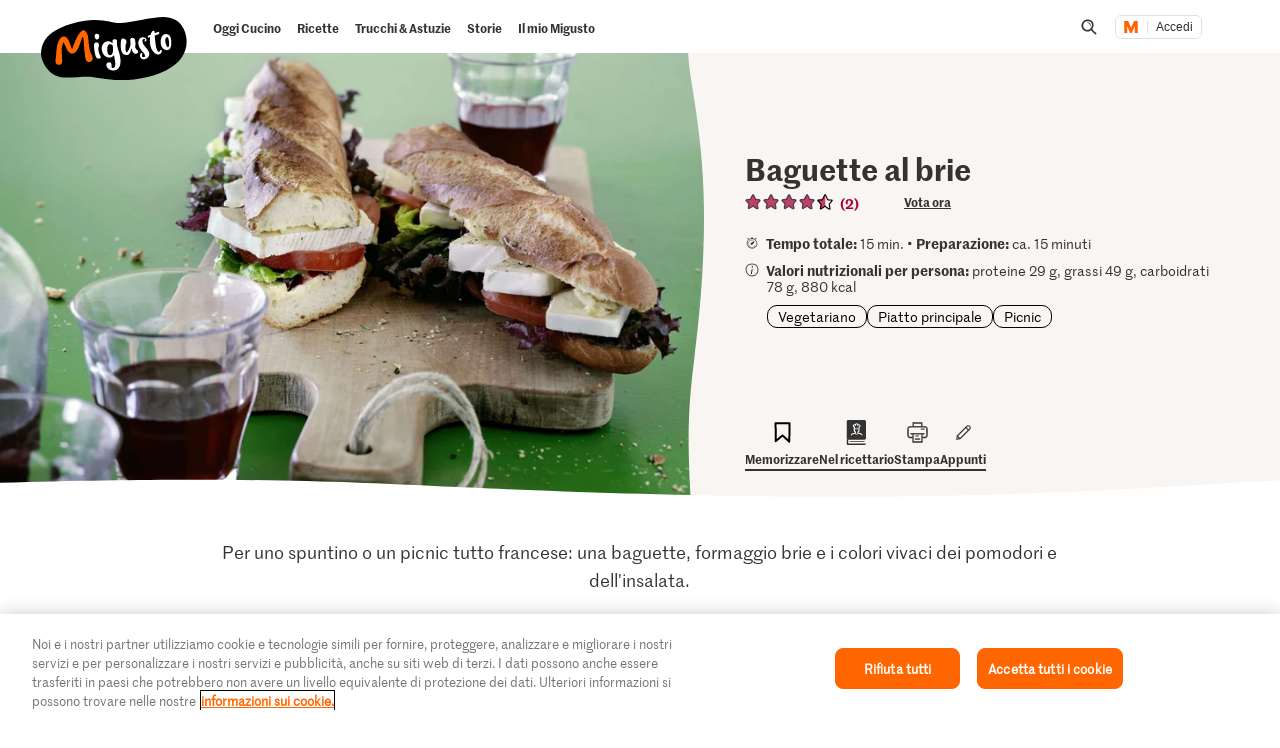

--- FILE ---
content_type: text/html;charset=UTF-8
request_url: https://migusto.migros.ch/it/ricette/baguette-al-brie
body_size: 40788
content:
<!DOCTYPE html>
<html lang="it"
class="no-js" data-msrc-setup='{"authority":"https://login.migros.ch","env":"production","lang":"it","language":"it","webAPIKey":"aFB9FvQ8mh2g6YvCrNmyNEKUBExvPJUJ9Vzb2wPogLVR7VceG2ybxABmV2G6AAhp","clientId":"migusto_4PMs92NZS36BFEyuCyOvoQ","clientSecret":"3QjufsOMtZCzeL2rnWg4QHeeZ3VBJC","redirectURI":"https://migusto.migros.ch/it/login.html","silentRedirectURI":"https://migusto.migros.ch/it/login.html","scope":"address email openid profile","claims":{"userinfo":{"given_name":null,"family_name":null,"gender":null,"nickname":null,"cumulus_connected":null}}, "kongUrl":"https://api.migros.ch", "kongReactions":"prod_EZqTgnX8WeDeoFA727vnXTRKczU", "kongPublicProducts":"Y0gsoKm0tYyiylLocGWD"}' data-js-login="page" data-js-delegate="delegate"
data-immediate-login-url="https://migusto.migros.ch/it/ricette~clientImmediate=true~.html"
data-immediate-logout-url="https://migusto.migros.ch/service/mkp/logout/immediate?returnUrl=%2Fit%2Fricette%2Fbaguette-al-brie"
data-login-state-url="/service/mkp/login/state"
data-immediate-login-reload="0"
>
<head>
<link rel="preconnect" href="https://cdn.migros.ch/" crossorigin>
<link rel="dns-prefetch" href="https://cdn.migros.ch/">
<link rel="preconnect" href="https://login.migros.ch/" crossorigin>
<link rel="dns-prefetch" href="https://login.migros.ch/">
<link rel="preconnect" href="https://web-api.migros.ch/" crossorigin>
<link rel="dns-prefetch" href="https://web-api.migros.ch/">
<link rel="preconnect" href="https://recipeimages.migros.ch/" crossorigin>
<link rel="dns-prefetch" href="https://recipeimages.migros.ch/">
<link rel="preconnect" href="https://www.google-analytics.com/" crossorigin>
<link rel="dns-prefetch" href="https://www.google-analytics.com/">
<link rel="preconnect" href="https://www.googletagmanager.com/" crossorigin>
<link rel="dns-prefetch" href="https://www.googletagmanager.com/">
<link rel="preconnect" href="https://securepubads.g.doubleclick.net/" crossorigin>
<link rel="dns-prefetch" href="https://securepubads.g.doubleclick.net/">
<link rel="preconnect" href="https://adservice.google.de/" crossorigin>
<link rel="dns-prefetch" href="https://adservice.google.de/">
<link rel="preload" as="image" href="[data-uri]" fetchpriority="high"
imagesrcset="https://recipeimages.migros.ch/crop/v-w-130-h-98-a-center_center/bedf2d730c652afaa1f8d44f9f6a06856ddd5951/baguette-al-brie-0-4-3.jpg 130w, https://recipeimages.migros.ch/crop/v-w-165-h-124-a-center_center/bedf2d730c652afaa1f8d44f9f6a06856ddd5951/baguette-al-brie-0-4-3.jpg 165w, https://recipeimages.migros.ch/crop/v-w-200-h-150-a-center_center/bedf2d730c652afaa1f8d44f9f6a06856ddd5951/baguette-al-brie-0-4-3.jpg 200w, https://recipeimages.migros.ch/crop/v-w-265-h-199-a-center_center/bedf2d730c652afaa1f8d44f9f6a06856ddd5951/baguette-al-brie-0-4-3.jpg 265w, https://recipeimages.migros.ch/crop/v-w-400-h-300-a-center_center/bedf2d730c652afaa1f8d44f9f6a06856ddd5951/baguette-al-brie-0-4-3.jpg 400w, https://recipeimages.migros.ch/crop/v-w-530-h-398-a-center_center/bedf2d730c652afaa1f8d44f9f6a06856ddd5951/baguette-al-brie-0-4-3.jpg 530w, https://recipeimages.migros.ch/crop/v-w-800-h-600-a-center_center/bedf2d730c652afaa1f8d44f9f6a06856ddd5951/baguette-al-brie-0-4-3.jpg 800w, https://recipeimages.migros.ch/crop/v-w-1600-h-1200-a-center_center/bedf2d730c652afaa1f8d44f9f6a06856ddd5951/baguette-al-brie-0-4-3.jpg 1600w, https://recipeimages.migros.ch/crop/v-w-2000-h-1500-a-center_center/bedf2d730c652afaa1f8d44f9f6a06856ddd5951/baguette-al-brie-0-4-3.jpg 2000w, https://recipeimages.migros.ch/crop/v-w-4000-h-3000-a-center_center/bedf2d730c652afaa1f8d44f9f6a06856ddd5951/baguette-al-brie-0-4-3.jpg 4000w"
imagesizes="(max-width:767px) 100vw, (min-width:768px) 55vw"
>
<link rel="preload" as="font" crossorigin type="font/woff2"
href="https://cdn.migros.ch/ch.migros/static/fonts/marr-sans-regular/marr-sans-regular-web.woff2">
<link rel="preload" as="font" crossorigin type="font/woff2"
href="https://cdn.migros.ch/ch.migros/static/fonts/marr-sans-semibold/marr-sans-semibold-web.woff2">
<link rel="preload" as="font" crossorigin type="font/woff2"
href="https://cdn.migros.ch/ch.migros/static/fonts/Smoothy/Smoothy-W05-Regular.woff2">
<link rel="preload" as="font" crossorigin type="font/woff"
href="https://cdn.migros.ch/ch.migros/static/fonts/marr-sans-regular/marr-sans-regular-web.woff">
<link rel="preload" as="font" crossorigin type="font/woff"
href="https://cdn.migros.ch/ch.migros/static/fonts/marr-sans-semibold/marr-sans-semibold-web.woff">
<link rel="preload" as="font" crossorigin type="font/woff"
href="https://cdn.migros.ch/ch.migros/static/fonts/Smoothy/Smoothy-W05-Regular.woff">
<link rel="preload" href="/.resources/migusto/3.3582.0-facbaa65/webresources/css/main.css" as="style">
<link rel="preload" href="/.resources/migusto/3.3582.0-facbaa65/webresources/js/runtime.js" as="script">
<link rel="preload" href="/.resources/migusto/3.3582.0-facbaa65/webresources/js/critical.js" as="script">
<link rel="preload" href="/.resources/migusto/3.3582.0-facbaa65/webresources/js/vendors.js" as="script">
<link rel="preload" href="https://cdn.migros.ch/msrc/20251118072623/main.js" as="script">
<link rel="preload" href="/.resources/migusto/3.3582.0-facbaa65/webresources/js/main.js" as="script">
<script type="application/javascript">
window.dataLayer = window.dataLayer || [];
window.dataLayer.push({
'pageType': 'rezept',
'mandant': 'migusto',
'pgc0': 'migusto',
'pgc1': 'rezepte',
'lang': 'it',
'pnam': '/it/ricette/baguette-al-brie',
'paid': 'it-102994',
'hrco': '200',
'eid': 'live',
'video': false,
'nährwertkcal': 880,
'nährwerteiweiss': 29,
'nährwertfett': 49,
'nährwertkohlenhydrate': 78
});
</script>
<!-- OneTrust Cookies Consent Notice start for migusto.migros.ch -->
<script type="text/javascript" src="https://cdn.cookielaw.org/consent/9319f427-1e39-4c01-8f53-3ef23a18ce2d/OtAutoBlock.js" ></script>
<script src="https://cdn.cookielaw.org/scripttemplates/otSDKStub.js" data-document-language="true" type="text/javascript" charset="UTF-8" data-domain-script="9319f427-1e39-4c01-8f53-3ef23a18ce2d" ></script>
<script type="text/javascript">
function OptanonWrapper() { }
</script>
<!-- OneTrust Cookies Consent Notice end for migusto.migros.ch -->
<!-- Kameleoon snippet -->
<script type="text/javascript">
// Duration in milliseconds to wait while the Kameleoon application file is loaded
var kameleoonLoadingTimeout = 1000;
window.kameleoonQueue = window.kameleoonQueue || [];
window.kameleoonStartLoadTime = new Date().getTime();
if (! document.getElementById("kameleoonLoadingStyleSheet") && ! window.kameleoonDisplayPageTimeOut) {
var kameleoonS = document.getElementsByTagName("script")[0];
var kameleoonCc = "* { visibility: hidden !important; background-image: none !important; }";
var kameleoonStn = document.createElement("style");
kameleoonStn.type = "text/css";
kameleoonStn.id = "kameleoonLoadingStyleSheet";
if (kameleoonStn.styleSheet) {
kameleoonStn.styleSheet.cssText = kameleoonCc;
} else {
kameleoonStn.appendChild(document.createTextNode(kameleoonCc));
}
kameleoonS.parentNode.insertBefore(kameleoonStn, kameleoonS);
window.kameleoonDisplayPage = function(fromEngine) {
if (!fromEngine) {
window.kameleoonTimeout = true;
}
if (kameleoonStn.parentNode) {
kameleoonStn.parentNode.removeChild(kameleoonStn);
}
};
window.kameleoonDisplayPageTimeOut = window.setTimeout(window.kameleoonDisplayPage, kameleoonLoadingTimeout);
}
</script>
<script type="text/javascript" src="https://cdn.migros.ch/tracking/migusto-prod/kameleoon.js" async="true"></script>
<!-- END Kameleoon snippet -->
<meta charset="utf-8">
<meta name="robots" content="all"/>
<meta http-equiv="X-UA-Compatible" content="IE=Edge"/>
<meta http-equiv="content-language" content="it"/>
<meta name="viewport" content="width=device-width, initial-scale=1, shrink-to-fit=no">
<meta name="mobile-web-app-capable" content="yes">
<meta name="apple-mobile-web-app-capable" content="yes">
<meta name="msapplication-starturl" content="/">
<meta name="p:domain_verify" content="cce7f6f6fe99540a701a8d6b1c86307a"/>
<title itemprop="name">Baguette al brie | Ricetta</title>
<meta name="description" content="Per uno spuntino o un picnic tutto francese: una baguette, formaggio brie e i colori vivaci dei pomodori e dell'insalata."/>
<meta itemprop="image" content="https://recipeimages.migros.ch/no-crop/v-w-600/7f28cff53a30dff36d552965ce29b371dfb16cff/baguette-al-brie-0-16-9.jpg"/>
<link rel="canonical" itemprop="url" href="https://migusto.migros.ch/it/ricette/baguette-al-brie"/>
<meta property="og:title" content="Baguette al brie"/>
<meta property="og:description" content="Per uno spuntino o un picnic tutto francese: una baguette, formaggio brie e i colori vivaci dei pomodori e dell'insalata."/>
<meta property="og:image" content="https://recipeimages.migros.ch/crop/v-w-1200-h-630-a-center_center/7f28cff53a30dff36d552965ce29b371dfb16cff/baguette-al-brie-0-16-9.jpg"/>
<meta property="og:url" content="https://migusto.migros.ch/it/ricette/baguette-al-brie"/>
<meta property="og:site_name" content="Migusto"/>
<meta name="twitter:card" content="summary_large_image">
<meta name="twitter:site" content="@migros">
<meta name="twitter:creator" content="@migros">
<meta name="twitter:title" content="Baguette al brie">
<meta name="twitter:description" content="Per uno spuntino o un picnic tutto francese: una baguette, formaggio brie e i colori vivaci dei pomodori e dell'insalata.">
<meta name="twitter:image" content="https://recipeimages.migros.ch/crop/v-w-600-h-300-a-center_center/7f28cff53a30dff36d552965ce29b371dfb16cff/baguette-al-brie-0-16-9.jpg">
<link rel="apple-touch-icon" sizes="57x57" href="/.resources/migusto/3.3582.0-facbaa65/webresources/favicon/apple-icon-57x57.png">
<link rel="apple-touch-icon" sizes="60x60" href="/.resources/migusto/3.3582.0-facbaa65/webresources/favicon/apple-icon-60x60.png">
<link rel="apple-touch-icon" sizes="72x72" href="/.resources/migusto/3.3582.0-facbaa65/webresources/favicon/apple-icon-72x72.png">
<link rel="apple-touch-icon" sizes="76x76" href="/.resources/migusto/3.3582.0-facbaa65/webresources/favicon/apple-icon-76x76.png">
<link rel="apple-touch-icon" sizes="114x114" href="/.resources/migusto/3.3582.0-facbaa65/webresources/favicon/apple-icon-114x114.png">
<link rel="apple-touch-icon" sizes="120x120" href="/.resources/migusto/3.3582.0-facbaa65/webresources/favicon/apple-icon-120x120.png">
<link rel="apple-touch-icon" sizes="144x144" href="/.resources/migusto/3.3582.0-facbaa65/webresources/favicon/apple-icon-144x144.png">
<link rel="apple-touch-icon" sizes="152x152" href="/.resources/migusto/3.3582.0-facbaa65/webresources/favicon/apple-icon-152x152.png">
<link rel="apple-touch-icon" sizes="180x180" href="/.resources/migusto/3.3582.0-facbaa65/webresources/favicon/apple-icon-180x180.png">
<link rel="icon" type="image/png" sizes="192x192" href="/.resources/migusto/3.3582.0-facbaa65/webresources/favicon/android-icon-192x192.png">
<link rel="icon" type="image/png" sizes="32x32" href="/.resources/migusto/3.3582.0-facbaa65/webresources/favicon/favicon-32x32.png">
<link rel="icon" type="image/png" sizes="96x96" href="/.resources/migusto/3.3582.0-facbaa65/webresources/favicon/favicon-96x96.png">
<link rel="icon" type="image/png" sizes="16x16" href="/.resources/migusto/3.3582.0-facbaa65/webresources/favicon/favicon-16x16.png">
<link rel="manifest" href="/.resources/migusto/3.3582.0-facbaa65/webresources/manifest.json" crossorigin="use-credentials">
<meta name="msapplication-TileColor" content="#ffffff">
<meta name="msapplication-TileImage" content="/.resources/migusto/3.3582.0-facbaa65/webresources/favicon/ms-icon-144x144.png">
<meta name="theme-color" content="#ffffff">
<link rel="alternate" hreflang="de" href="https://migusto.migros.ch/de/rezepte/baguette-mit-brie"/>
<link rel="alternate" hreflang="x-default" href="https://migusto.migros.ch/de/rezepte/baguette-mit-brie"/>
<link rel="alternate" hreflang="fr" href="https://migusto.migros.ch/fr/recettes/baguette-au-brie"/>
<link rel="alternate" hreflang="it" href="https://migusto.migros.ch/it/ricette/baguette-al-brie"/>
<script>
window.migusto = window.migusto || {};
window.migusto.pageType = 'rezept';
window.migusto.contextPath = "";
window.migusto.themeBasePath = "/.resources/migusto/3.3582.0-facbaa65/webresources/";
window.migusto.cookbookDetailPage = '/it/il-mio-migusto/ricettario.html';
window.migusto.cookedRecipesPage = '/it/il-mio-migusto/cucinato.html';
</script>
<style>a,abbr,acronym,address,applet,article,aside,audio,b,big,blockquote,body,canvas,caption,center,cite,code,dd,del,details,dfn,div,dl,dt,em,embed,fieldset,figcaption,figure,footer,form,h1,h2,h3,h4,h5,h6,header,hgroup,html,i,iframe,img,ins,kbd,label,legend,li,mark,menu,nav,object,ol,output,p,pre,q,ruby,s,samp,section,small,span,strike,strong,sub,summary,sup,table,tbody,td,tfoot,th,thead,time,tr,tt,u,ul,var,video{border:0;font-size:100%;font:inherit;margin:0;padding:0;vertical-align:initial}article,aside,details,figcaption,figure,footer,header,hgroup,menu,nav,section{display:block}body{line-height:1}ol,ul{list-style:none}blockquote,q{quotes:none}blockquote:after,blockquote:before,q:after,q:before{content:"";content:none}table{border-collapse:collapse;border-spacing:0}body{font-size:16px}@keyframes animBack-teaser{0%{background:linear-gradient(#0000 100%,#0000 0)}10%{background:linear-gradient(#0000 98.6%,#0000 .4px)}20%{background:linear-gradient(#0000 97.2%,#0000 .8px)}30%{background:linear-gradient(#0000 95.8%,#d4809e 1.2px)}40%{background:linear-gradient(#0000 94.4%,#d4809e 1.6px)}50%{background:linear-gradient(#0000 93%,#d4809e 2px)}60%{background:linear-gradient(#0000 91.6%,#d4809e 2.4px)}70%{background:linear-gradient(#0000 90.2%,#d4809e 2.8px)}80%{background:linear-gradient(#0000 88.8%,#d4809e 3.2px)}90%{background:linear-gradient(#0000 87.4%,#d4809e 3.6px)}to{background:linear-gradient(#0000 86%,#d4809e 4px)}}@keyframes animBack-darkHover{0%{background:linear-gradient(#0000 100%,#0000 0)}10%{background:linear-gradient(#0000 98.6%,#0000 .4px)}20%{background:linear-gradient(#0000 97.2%,#0000 .8px)}30%{background:linear-gradient(#0000 95.8%,#333 1.2px)}40%{background:linear-gradient(#0000 94.4%,#333 1.6px)}50%{background:linear-gradient(#0000 93%,#333 2px)}60%{background:linear-gradient(#0000 91.6%,#333 2.4px)}70%{background:linear-gradient(#0000 90.2%,#333 2.8px)}80%{background:linear-gradient(#0000 88.8%,#333 3.2px)}90%{background:linear-gradient(#0000 87.4%,#333 3.6px)}to{background:linear-gradient(#0000 86%,#333 4px)}}@keyframes animBack{0%{background:linear-gradient(#0000 calc(100% - 3px),#d4809e 3px);border-bottom-left-radius:10px;border-bottom-right-radius:10px;border-top-left-radius:10px;border-top-right-radius:10px}10%{background:linear-gradient(#0000 calc(100% - 7px),#d4809e 4px)}20%{background:linear-gradient(#0000 calc(100% - 10px),#d4809e 5px)}30%{background:linear-gradient(#0000 calc(100% - 15px),#d4809e 6px)}40%{background:linear-gradient(#0000 calc(100% - 18px),#d4809e 8px)}50%{background:linear-gradient(#d4809e calc(100% - 20px),#d4809e 10px)}60%{background:linear-gradient(#d4809e calc(100% - 24px),#d4809e 13px)}70%{background:linear-gradient(#d4809e calc(100% - 28px),#d4809e 16px)}80%{background:linear-gradient(#d4809e calc(100% - 32px),#d4809e 19px)}90%{background:linear-gradient(#d4809e calc(100% - 36px),#d4809e 22px)}to{background:linear-gradient(#d4809e calc(100% - 40px),#d4809e 25px);border-bottom-left-radius:20px;border-bottom-right-radius:20px;border-top-left-radius:20px;border-top-right-radius:20px}}@keyframes animBackHover-teaser{0%{background:linear-gradient(#0000 86%,#d4809e 4px)}10%{background:linear-gradient(#0000 87.4%,#d4809e 3.6px)}20%{background:linear-gradient(#0000 88.8%,#d4809e 3.2px)}30%{background:linear-gradient(#0000 90.2%,#d4809e 2.8px)}40%{background:linear-gradient(#0000 91.6%,#d4809e 2.4px)}50%{background:linear-gradient(#0000 93%,#d4809e 2px)}60%{background:linear-gradient(#0000 94.4%,#d4809e 1.6px)}70%{background:linear-gradient(#0000 95.8%,#d4809e 1.2px)}80%{background:linear-gradient(#0000 97.2%,#0000 .8px)}90%{background:linear-gradient(#0000 98.6%,#0000 .4px)}to{background:linear-gradient(#0000 100%,#0000 0)}}@keyframes animBackHover{0%{background:linear-gradient(#d4809e calc(100% - 40px),#d4809e 25px);border-bottom-left-radius:20px;border-bottom-right-radius:20px;border-top-left-radius:20px;border-top-right-radius:20px}10%{background:linear-gradient(#d4809e calc(100% - 36px),#d4809e 22px)}20%{background:linear-gradient(#d4809e calc(100% - 32px),#d4809e 19px)}30%{background:linear-gradient(#d4809e calc(100% - 28px),#d4809e 16px)}40%{background:linear-gradient(#d4809e calc(100% - 24px),#d4809e 13px)}50%{background:linear-gradient(#d4809e calc(100% - 20px),#d4809e 10px)}60%{background:linear-gradient(#0000 calc(100% - 18px),#d4809e 8px)}70%{background:linear-gradient(#0000 calc(100% - 15px),#d4809e 6px)}80%{background:linear-gradient(#0000 calc(100% - 10px),#d4809e 5px)}90%{background:linear-gradient(#0000 calc(100% - 7px),#d4809e 4px)}to{background:linear-gradient(#0000 calc(100% - 3px),#d4809e 3px);border-bottom-left-radius:20px;border-bottom-right-radius:20px;border-top-left-radius:20px;border-top-right-radius:20px}}head{font-family:xs}@media only screen and (min-width:0){head{font-family:xs}}@media only screen and (min-width:360px){head{font-family:ms}}@media only screen and (min-width:768px){head{font-family:sm}}@media only screen and (min-width:992px){head{font-family:md}}@media only screen and (min-width:1280px){head{font-family:xm}}@media only screen and (min-width:1400px){head{font-family:ml}}@media only screen and (min-width:1800px){head{font-family:lg}}*{box-sizing:border-box}:after,:before{box-sizing:inherit}html{box-sizing:border-box;font-size:62.5%;height:100%;min-height:100%;overflow-x:hidden;scroll-behavior:smooth}@media(prefers-reduced-motion:reduce){html{scroll-behavior:auto}}@keyframes leftMoveOutBody{0%{transform:translateX(0) translateZ(0)}to{transform:translateX(-25vw) translateZ(0)}}@keyframes rightMoveInBody{0%{transform:translateX(-25vw) translateZ(0)}to{transform:translateX(0) translateZ(0)}}body{background-color:#fff;color:#333;font-family:MarrSansRegular,sans-serif;font-size:1.6rem;line-height:1.4em;position:relative}body .r-translate{max-width:100vw;overflow:hidden;position:relative;z-index:0}body:before{background-color:#0009;content:"";display:block;height:100vh;left:0;opacity:0;position:absolute;position:fixed;top:0;visibility:hidden;width:100vw;z-index:9999}body.is-translate-x-out:before{opacity:1;transition:opacity .15s ease-out 10ms,visibility 0s 0s;visibility:visible}body.is-translate-x-in:before{opacity:0;transition:opacity .25s ease-out .1s,visibility 0s .35s;visibility:hidden}a{text-decoration:none}a,a:focus,a:hover{color:#333}a:active,a:focus{outline:none}img[data-css=c-image]{display:block;height:auto;margin:0;max-width:100%}.r-main{background-color:#fff;display:block;overflow:hidden;z-index:0}@media only screen and (min-width:0){.r-head-area{padding-top:0}}@media only screen and (min-width:992px){.r-head-area{padding-top:53px}}@media only screen and (min-width:0){.r-head-area [data-css=c-lead-content]{margin-top:20px}}@media only screen and (min-width:992px){.r-head-area [data-css=c-lead-content]{margin-top:30px}}.r-main-area{padding:30px 0}@media only screen and (min-width:992px){.r-main-area{padding-top:50px}}@media only screen and (min-width:1800px){.r-main-area{padding-top:70px}}.r-main-area>.c-area:last-child,.r-main-area>[data-js-module=fragment-loader]:last-child>.c-area{margin-bottom:0}.c-area-small{margin-bottom:40px;margin-top:40px}@media only screen and (min-width:768px){.c-area-small{margin-bottom:48px;margin-top:48px}}@media only screen and (min-width:1800px){.c-area-small{margin-bottom:64px;margin-top:64px}}.c-area{background-color:#fff;margin-bottom:48px;margin-top:48px}@media only screen and (min-width:768px){.c-area{margin-bottom:64px;margin-top:64px}}@media only screen and (min-width:1800px){.c-area{margin-bottom:96px;margin-top:96px}}.r-main-area .c-area:first-child{margin-top:0}.loading{text-align:center}.is-flex-wrap{display:flex;flex-wrap:wrap}.is-custom-counter-reset{counter-reset:custom-counter}.is-visually-hidden{border:0;clip:rect(0 0 0 0);height:1px;margin:-1px;overflow:hidden;padding:0;position:absolute;width:1px}.is-visually-hidden.is-focusable:active,.is-visually-hidden.is-focusable:focus{clip:auto;height:auto;margin:0;overflow:visible;position:static;width:auto}.is-aural{display:inline-block;height:1px;left:-9999px;overflow:hidden;position:absolute;width:1px}.is-clearfix{*zoom:1}.is-clearfix:after,.is-clearfix:before{content:" ";display:table}.is-clearfix:after{clear:both}.is-hidden{display:none;visibility:hidden}.is-hidden-text{color:#0000;font:0/0 a;text-shadow:none}.is-overflow-hidden{overflow:hidden}.is-align-left{text-align:left}.is-align-right{text-align:right}.is-align-center{text-align:center}.is-margin-top-10{margin-top:10px}.is-margin-top-15{margin-top:15px}.is-margin-top-20{margin-top:20px}.is-margin-top-25{margin-top:25px}.is-margin-top-40{margin-top:40px}.is-margin-top-60{margin-top:60px}.is-margin-top-80{margin-top:80px}.is-headline-h1{color:#333;font-family:MarrSansSemibold,sans-serif;font-size:2.8rem;line-height:1.2857142857}@media only screen and (min-width:992px){.is-headline-h1{font-size:3rem;line-height:1.1333333333}}@media only screen and (min-width:1800px){.is-headline-h1{font-size:5.8rem;line-height:1.1724137931}}.is-headline-h2{color:#333;font-family:MarrSansSemibold,sans-serif;font-size:2.4rem;line-height:1.3333333333;margin-bottom:15px}@media only screen and (min-width:992px){.is-headline-h2{font-size:2.6rem;line-height:1.3076923077;margin-bottom:20px}}@media only screen and (min-width:1800px){.is-headline-h2{font-size:4.2rem;line-height:1.1904761905;margin-bottom:30px}}.is-headline-h3{color:#333;font-family:MarrSansSemibold,sans-serif;font-size:2rem;line-height:1.4;margin-bottom:13px}@media only screen and (min-width:992px){.is-headline-h3{font-size:2.2rem;line-height:1.3636363636}}@media only screen and (min-width:1800px){.is-headline-h3{font-size:2.8rem;line-height:1.2857142857;margin-bottom:20px}}.is-lead-text{color:#333;font-family:MarrSansRegular,sans-serif;font-size:2rem;line-height:1.5}@media only screen and (min-width:992px){.is-lead-text{font-size:2.2rem;line-height:1.3636363636}}@media only screen and (min-width:1800px){.is-lead-text{font-size:2.4rem;line-height:1.5833333333}}.is-body-text{color:#333;font-family:MarrSansRegular,sans-serif;font-size:1.6rem;line-height:1.375}@media only screen and (min-width:992px){.is-body-text{font-size:1.8rem;line-height:1.5555555556}}@media only screen and (min-width:1800px){.is-body-text{font-size:2rem;line-height:1.6}}@media only screen and (min-width:992px){.is-media-headline{margin-bottom:15px}}@media only screen and (min-width:1800px){.is-media-headline{margin-bottom:30px}}.btn-wrapper.has-space-top{margin-top:30px}@media only screen and (min-width:1800px){.btn-wrapper.has-space-top{margin-top:40px}}.is-outer-wrapper{*zoom:1;position:relative}.is-outer-wrapper:after,.is-outer-wrapper:before{content:" ";display:table}.is-outer-wrapper:after{clear:both}.is-outer-wrapper:before{background-color:#fff;content:"";display:block;height:100%;left:50%;position:absolute;top:0;transform:translateX(-50%);width:106.5491183879%;z-index:1;z-index:0}@media only screen and (min-width:768px){.is-outer-wrapper{padding:16px 0}.is-outer-wrapper:before{background-color:#fff;border-radius:6px;content:"";display:block;height:100%;left:50%;position:absolute;top:0;transform:translateX(-50%);width:calc(93.45088% + 32px);z-index:1;z-index:0}}@media only screen and (min-width:1800px){.is-outer-wrapper{padding:45px 0}.is-outer-wrapper:before{content:"";display:block;position:absolute;width:calc(93.45088% + 90px)}}.is-grid-row,.u-grid-row{*zoom:1;margin-left:auto;margin-right:auto;max-width:1588px;padding-left:3.0226700252%;padding-right:3.0226700252%}.is-grid-row:after,.u-grid-row:after{content:"";display:block}.is-grid-row:after,.is-grid-row:before,.u-grid-row:after,.u-grid-row:before{content:" ";display:table}.is-grid-row:after,.u-grid-row:after{clear:both}@media only screen and (min-width:1800px){.is-grid-row,.u-grid-row{padding-left:0;padding-right:0}}.is-grid-row .u-grid-row,.u-grid-row .u-grid-row{margin-left:0;margin-right:0;max-width:none;padding-left:0;padding-right:0}@media only screen and (min-width:0){.is-grid-row.is-collapsed,.u-grid-row.is-collapsed{margin-left:-3.274559194%;margin-right:-3.274559194%;width:106.54912%}}@media only screen and (min-width:360px){.is-grid-row.is-collapsed,.u-grid-row.is-collapsed{margin-left:-3.274559194%;margin-right:-3.274559194%;width:106.54912%}}@media only screen and (min-width:768px){.is-grid-row.is-collapsed,.u-grid-row.is-collapsed{margin-left:-3.274559194%;margin-right:-3.274559194%;width:106.54912%}}@media only screen and (min-width:992px){.is-grid-row.is-collapsed,.u-grid-row.is-collapsed{margin-left:-3.274559194%;margin-right:-3.274559194%;width:106.54912%}}@media only screen and (min-width:1280px){.is-grid-row.is-collapsed,.u-grid-row.is-collapsed{margin-left:-3.274559194%;margin-right:-3.274559194%;width:106.54912%}}@media only screen and (min-width:1400px){.is-grid-row.is-collapsed,.u-grid-row.is-collapsed{margin-left:-3.274559194%;margin-right:-3.274559194%;width:106.54912%}}@media only screen and (min-width:1800px){.is-grid-row.is-collapsed,.u-grid-row.is-collapsed{margin-left:-3.274559194%;margin-right:-3.274559194%;width:106.54912%}}.is-grid-row.is-equal-height,.u-grid-row.is-equal-height{display:flex;flex-wrap:wrap}.is-grid-row.is-overflow-hidden,.u-grid-row.is-overflow-hidden{overflow:hidden}.is-grid-col,.u-grid-col{float:left;margin-left:3.274559194%;position:relative;width:93.45088%}.is-grid-col.is-equal-height,.u-grid-col.is-equal-height{display:flex;flex-wrap:wrap;justify-content:center}@media only screen and (min-width:0){.is-col-xs-1{width:4.78589%}.is-col-xs-1,.is-col-xs-2{float:left;margin-left:3.274559194%}.is-col-xs-2{width:12.84635%}.is-col-xs-3{width:20.9068%}.is-col-xs-3,.is-col-xs-4{float:left;margin-left:3.274559194%}.is-col-xs-4{width:28.96725%}.is-col-xs-5{width:37.02771%}.is-col-xs-5,.is-col-xs-6{float:left;margin-left:3.274559194%}.is-col-xs-6{width:45.08816%}.is-col-xs-7{width:53.14861%}.is-col-xs-7,.is-col-xs-8{float:left;margin-left:3.274559194%}.is-col-xs-8{width:61.20907%}.is-col-xs-9{width:69.26952%}.is-col-xs-10,.is-col-xs-9{float:left;margin-left:3.274559194%}.is-col-xs-10{width:77.32997%}.is-col-xs-11{width:85.39043%}.is-col-xs-11,.is-col-xs-12{float:left;margin-left:3.274559194%}.is-col-xs-12{width:93.45088%}.is-col-xs-offset-0{margin-left:3.27456%}.is-col-xs-offset-1{margin-left:11.33501%}.is-col-xs-offset-2{margin-left:19.39547%}.is-col-xs-offset-3{margin-left:27.45592%}.is-col-xs-offset-4{margin-left:35.51637%}.is-col-xs-offset-5{margin-left:43.57683%}.is-col-xs-offset-6{margin-left:51.63728%}.is-col-xs-offset-7{margin-left:59.69773%}.is-col-xs-offset-8{margin-left:67.75819%}.is-col-xs-offset-9{margin-left:75.81864%}.is-col-xs-offset-10{margin-left:83.87909%}.is-col-xs-offset-11{margin-left:91.93955%}}@media only screen and (min-width:360px){.is-col-ms-1{width:4.78589%}.is-col-ms-1,.is-col-ms-2{float:left;margin-left:3.274559194%}.is-col-ms-2{width:12.84635%}.is-col-ms-3{width:20.9068%}.is-col-ms-3,.is-col-ms-4{float:left;margin-left:3.274559194%}.is-col-ms-4{width:28.96725%}.is-col-ms-5{width:37.02771%}.is-col-ms-5,.is-col-ms-6{float:left;margin-left:3.274559194%}.is-col-ms-6{width:45.08816%}.is-col-ms-7{width:53.14861%}.is-col-ms-7,.is-col-ms-8{float:left;margin-left:3.274559194%}.is-col-ms-8{width:61.20907%}.is-col-ms-9{width:69.26952%}.is-col-ms-10,.is-col-ms-9{float:left;margin-left:3.274559194%}.is-col-ms-10{width:77.32997%}.is-col-ms-11{width:85.39043%}.is-col-ms-11,.is-col-ms-12{float:left;margin-left:3.274559194%}.is-col-ms-12{width:93.45088%}.is-col-ms-offset-0{margin-left:3.27456%}.is-col-ms-offset-1{margin-left:11.33501%}.is-col-ms-offset-2{margin-left:19.39547%}.is-col-ms-offset-3{margin-left:27.45592%}.is-col-ms-offset-4{margin-left:35.51637%}.is-col-ms-offset-5{margin-left:43.57683%}.is-col-ms-offset-6{margin-left:51.63728%}.is-col-ms-offset-7{margin-left:59.69773%}.is-col-ms-offset-8{margin-left:67.75819%}.is-col-ms-offset-9{margin-left:75.81864%}.is-col-ms-offset-10{margin-left:83.87909%}.is-col-ms-offset-11{margin-left:91.93955%}}@media only screen and (min-width:768px){.is-col-sm-1{width:4.78589%}.is-col-sm-1,.is-col-sm-2{float:left;margin-left:3.274559194%}.is-col-sm-2{width:12.84635%}.is-col-sm-3{width:20.9068%}.is-col-sm-3,.is-col-sm-4{float:left;margin-left:3.274559194%}.is-col-sm-4{width:28.96725%}.is-col-sm-5{width:37.02771%}.is-col-sm-5,.is-col-sm-6{float:left;margin-left:3.274559194%}.is-col-sm-6{width:45.08816%}.is-col-sm-7{width:53.14861%}.is-col-sm-7,.is-col-sm-8{float:left;margin-left:3.274559194%}.is-col-sm-8{width:61.20907%}.is-col-sm-9{width:69.26952%}.is-col-sm-10,.is-col-sm-9{float:left;margin-left:3.274559194%}.is-col-sm-10{width:77.32997%}.is-col-sm-11{width:85.39043%}.is-col-sm-11,.is-col-sm-12{float:left;margin-left:3.274559194%}.is-col-sm-12{width:93.45088%}.is-col-sm-offset-0{margin-left:3.27456%}.is-col-sm-offset-1{margin-left:11.33501%}.is-col-sm-offset-2{margin-left:19.39547%}.is-col-sm-offset-3{margin-left:27.45592%}.is-col-sm-offset-4{margin-left:35.51637%}.is-col-sm-offset-5{margin-left:43.57683%}.is-col-sm-offset-6{margin-left:51.63728%}.is-col-sm-offset-7{margin-left:59.69773%}.is-col-sm-offset-8{margin-left:67.75819%}.is-col-sm-offset-9{margin-left:75.81864%}.is-col-sm-offset-10{margin-left:83.87909%}.is-col-sm-offset-11{margin-left:91.93955%}}@media only screen and (min-width:992px){.is-col-md-1{width:4.78589%}.is-col-md-1,.is-col-md-2{float:left;margin-left:3.274559194%}.is-col-md-2{width:12.84635%}.is-col-md-3{width:20.9068%}.is-col-md-3,.is-col-md-4{float:left;margin-left:3.274559194%}.is-col-md-4{width:28.96725%}.is-col-md-5{width:37.02771%}.is-col-md-5,.is-col-md-6{float:left;margin-left:3.274559194%}.is-col-md-6{width:45.08816%}.is-col-md-7{width:53.14861%}.is-col-md-7,.is-col-md-8{float:left;margin-left:3.274559194%}.is-col-md-8{width:61.20907%}.is-col-md-9{width:69.26952%}.is-col-md-10,.is-col-md-9{float:left;margin-left:3.274559194%}.is-col-md-10{width:77.32997%}.is-col-md-11{width:85.39043%}.is-col-md-11,.is-col-md-12{float:left;margin-left:3.274559194%}.is-col-md-12{width:93.45088%}.is-col-md-offset-0{margin-left:3.27456%}.is-col-md-offset-1{margin-left:11.33501%}.is-col-md-offset-2{margin-left:19.39547%}.is-col-md-offset-3{margin-left:27.45592%}.is-col-md-offset-4{margin-left:35.51637%}.is-col-md-offset-5{margin-left:43.57683%}.is-col-md-offset-6{margin-left:51.63728%}.is-col-md-offset-7{margin-left:59.69773%}.is-col-md-offset-8{margin-left:67.75819%}.is-col-md-offset-9{margin-left:75.81864%}.is-col-md-offset-10{margin-left:83.87909%}.is-col-md-offset-11{margin-left:91.93955%}}@media only screen and (min-width:1280px){.is-col-xm-1{width:4.78589%}.is-col-xm-1,.is-col-xm-2{float:left;margin-left:3.274559194%}.is-col-xm-2{width:12.84635%}.is-col-xm-3{width:20.9068%}.is-col-xm-3,.is-col-xm-4{float:left;margin-left:3.274559194%}.is-col-xm-4{width:28.96725%}.is-col-xm-5{width:37.02771%}.is-col-xm-5,.is-col-xm-6{float:left;margin-left:3.274559194%}.is-col-xm-6{width:45.08816%}.is-col-xm-7{width:53.14861%}.is-col-xm-7,.is-col-xm-8{float:left;margin-left:3.274559194%}.is-col-xm-8{width:61.20907%}.is-col-xm-9{width:69.26952%}.is-col-xm-10,.is-col-xm-9{float:left;margin-left:3.274559194%}.is-col-xm-10{width:77.32997%}.is-col-xm-11{width:85.39043%}.is-col-xm-11,.is-col-xm-12{float:left;margin-left:3.274559194%}.is-col-xm-12{width:93.45088%}.is-col-xm-offset-0{margin-left:3.27456%}.is-col-xm-offset-1{margin-left:11.33501%}.is-col-xm-offset-2{margin-left:19.39547%}.is-col-xm-offset-3{margin-left:27.45592%}.is-col-xm-offset-4{margin-left:35.51637%}.is-col-xm-offset-5{margin-left:43.57683%}.is-col-xm-offset-6{margin-left:51.63728%}.is-col-xm-offset-7{margin-left:59.69773%}.is-col-xm-offset-8{margin-left:67.75819%}.is-col-xm-offset-9{margin-left:75.81864%}.is-col-xm-offset-10{margin-left:83.87909%}.is-col-xm-offset-11{margin-left:91.93955%}}@media only screen and (min-width:1400px){.is-col-ml-1{width:4.78589%}.is-col-ml-1,.is-col-ml-2{float:left;margin-left:3.274559194%}.is-col-ml-2{width:12.84635%}.is-col-ml-3{width:20.9068%}.is-col-ml-3,.is-col-ml-4{float:left;margin-left:3.274559194%}.is-col-ml-4{width:28.96725%}.is-col-ml-5{width:37.02771%}.is-col-ml-5,.is-col-ml-6{float:left;margin-left:3.274559194%}.is-col-ml-6{width:45.08816%}.is-col-ml-7{width:53.14861%}.is-col-ml-7,.is-col-ml-8{float:left;margin-left:3.274559194%}.is-col-ml-8{width:61.20907%}.is-col-ml-9{width:69.26952%}.is-col-ml-10,.is-col-ml-9{float:left;margin-left:3.274559194%}.is-col-ml-10{width:77.32997%}.is-col-ml-11{width:85.39043%}.is-col-ml-11,.is-col-ml-12{float:left;margin-left:3.274559194%}.is-col-ml-12{width:93.45088%}.is-col-ml-offset-0{margin-left:3.27456%}.is-col-ml-offset-1{margin-left:11.33501%}.is-col-ml-offset-2{margin-left:19.39547%}.is-col-ml-offset-3{margin-left:27.45592%}.is-col-ml-offset-4{margin-left:35.51637%}.is-col-ml-offset-5{margin-left:43.57683%}.is-col-ml-offset-6{margin-left:51.63728%}.is-col-ml-offset-7{margin-left:59.69773%}.is-col-ml-offset-8{margin-left:67.75819%}.is-col-ml-offset-9{margin-left:75.81864%}.is-col-ml-offset-10{margin-left:83.87909%}.is-col-ml-offset-11{margin-left:91.93955%}}@media only screen and (min-width:1800px){.is-col-lg-1{width:4.78589%}.is-col-lg-1,.is-col-lg-2{float:left;margin-left:3.274559194%}.is-col-lg-2{width:12.84635%}.is-col-lg-3{width:20.9068%}.is-col-lg-3,.is-col-lg-4{float:left;margin-left:3.274559194%}.is-col-lg-4{width:28.96725%}.is-col-lg-5{width:37.02771%}.is-col-lg-5,.is-col-lg-6{float:left;margin-left:3.274559194%}.is-col-lg-6{width:45.08816%}.is-col-lg-7{width:53.14861%}.is-col-lg-7,.is-col-lg-8{float:left;margin-left:3.274559194%}.is-col-lg-8{width:61.20907%}.is-col-lg-9{width:69.26952%}.is-col-lg-10,.is-col-lg-9{float:left;margin-left:3.274559194%}.is-col-lg-10{width:77.32997%}.is-col-lg-11{width:85.39043%}.is-col-lg-11,.is-col-lg-12{float:left;margin-left:3.274559194%}.is-col-lg-12{width:93.45088%}.is-col-lg-offset-0{margin-left:3.27456%}.is-col-lg-offset-1{margin-left:11.33501%}.is-col-lg-offset-2{margin-left:19.39547%}.is-col-lg-offset-3{margin-left:27.45592%}.is-col-lg-offset-4{margin-left:35.51637%}.is-col-lg-offset-5{margin-left:43.57683%}.is-col-lg-offset-6{margin-left:51.63728%}.is-col-lg-offset-7{margin-left:59.69773%}.is-col-lg-offset-8{margin-left:67.75819%}.is-col-lg-offset-9{margin-left:75.81864%}.is-col-lg-offset-10{margin-left:83.87909%}.is-col-lg-offset-11{margin-left:91.93955%}}.u-grid-color .u-grid-col{background-color:#f003;min-height:50px}.u-grid-color .u-grid-row{background-color:#00ff001a;margin-top:1px}@keyframes moveBurgerTop{50%{top:5%;transform:rotate(-45deg);width:1px}to{top:45%;transform:rotate(-45deg);width:100%}}@keyframes moveBurgerBottom{50%{bottom:5%;transform:rotate(-45deg);width:1px}to{bottom:45%;transform:rotate(45deg);width:100%}}@keyframes migustoClubIconAnimationOut{0%{opacity:1}90%{opacity:1}to{opacity:0}}@keyframes migustoClubIconAnimationIn{0%{opacity:0}90%{opacity:0}to{opacity:1}}@keyframes migustoClubAnimationCheck{0%{transform:scale(0)}40%{transform:scale(0);fill:#0000}50%{transform:scale(1);fill:#fff}90%{transform:scale(1);fill:#fff}0%{fill:#0000}}@keyframes migustoClubAnimation{40%{fill:#0000}50%{fill:#000}90%{fill:#000}0%{fill:#0000}}@keyframes closeClubNotificationMobile{0%{bottom:0}25%{bottom:-25%}50%{bottom:-50%}75%{bottom:-75%}to{bottom:-100%}}[data-css=c-header]{height:45px;left:0;position:fixed;top:0;transition:height .3s ease-in-out;width:100%;z-index:8000}[data-css=c-header] .ui-js-profile div{overflow:visible!important}[data-css=c-header]:before{background-color:#ffffffd9;content:"";height:100%;position:absolute;width:100%;z-index:300}@media only screen and (max-width:991px){[data-css=c-header]{position:absolute}[data-css=c-header] .header__secondary-menu .header__secondary-list-item:not(.is-account),[data-css=c-header]:before{display:none}}[data-css=c-header]>div:first-child{position:relative;z-index:300}[data-css=c-header].without-background{background-color:#0000}@media only screen and (min-width:992px){[data-css=c-header]{height:53px}}[data-css=c-header].is-scrolling{z-index:9998}@media only screen and (min-width:992px){[data-css=c-header].is-scrolling{height:45px}[data-css=c-header].is-scrolling .header__logo-link{flex:0 0 147px;height:64px;padding:10px 0 0;width:147px}}@media only screen and (min-width:1800px){[data-css=c-header].is-scrolling .header__logo-link{flex:0 0 163px;height:71px;width:163px}}@media only screen and (min-width:992px){[data-css=c-header].is-scrolling .header__logo-img{transform:scale(.8)}}[data-css=c-header].is-scrolling .header__nav{line-height:45px}@media only screen and (min-width:992px){[data-css=c-header].is-scrolling .header__wrapper{height:45px}}[data-css=c-header].is-scrolling .header__secondary-navigation--overlay{top:45px}[data-css=c-header].is-scrolling .header__secondary-navigation--overlay>div{margin-top:30px}[data-css=c-header] .header__wrapper{display:flex;height:45px;justify-content:space-between;position:relative}@media only screen and (min-width:992px){[data-css=c-header] .header__wrapper{height:53px}}[data-css=c-header] .header__logo-link{flex:0 0 103px;height:44px;margin-right:5px;padding:11px 0 0;transition:padding .3s ease-in-out,width .3s ease-in-out,height .3s ease-in-out,flex .3s ease-in-out;width:103px;z-index:9998}@media only screen and (min-width:360px){[data-css=c-header] .header__logo-link{margin-right:27px}}@media only screen and (min-width:992px){[data-css=c-header] .header__logo-link{flex:0 0 147px;height:64px;margin-left:-3.274559194%;margin-right:20px;padding:17px 0 0;width:147px}}@media only screen and (min-width:1800px){[data-css=c-header] .header__logo-link{flex:0 0 163px;height:71px;margin-right:20px;width:163px}}@media only screen and (min-width:992px){[data-css=c-header] .header__logo-img-wrapper{flex:0 0 147px;height:64px;margin:0 auto;width:147px}}@media only screen and (min-width:1800px){[data-css=c-header] .header__logo-img-wrapper{flex:0 0 163px;height:71px;width:163px}}[data-css=c-header] .header__logo-img{display:block;transform:scale(1);transform-origin:right top;transition:transform .3s ease-in-out;width:100%}[data-css=c-header] .header__nav{align-items:flex-end;display:flex;flex-direction:column;justify-content:center;line-height:45px;position:relative;transition:line-height .3s ease-in-out;width:calc(100% - 133px)}@media only screen and (min-width:992px){[data-css=c-header] .header__nav{align-items:inherit;flex-direction:row;justify-content:space-between;line-height:53px;width:calc(100% - 160px)}}@media only screen and (min-width:1800px){[data-css=c-header] .header__nav{width:calc(100% - 180px)}}[data-css=c-header] .header__secondary-list{align-items:center;display:flex;height:100%;margin-bottom:0;position:relative}[data-css=c-header] .header__secondary-list-item{display:inline-block;min-width:20px;position:relative;white-space:nowrap}@media only screen and (min-width:0)and (max-width:359px){[data-css=c-header] .header__secondary-list-item{margin-right:20px}}@media only screen and (min-width:360px){[data-css=c-header] .header__secondary-list-item{margin-right:25px}}@media only screen and (min-width:992px){[data-css=c-header] .header__secondary-list-item{margin-right:16px}}@media only screen and (min-width:1800px){[data-css=c-header] .header__secondary-list-item{margin-right:10px}}[data-css=c-header] .header__secondary-list-item.is-desktop-widget,[data-css=c-header] .header__secondary-list-item:first-child{padding-left:0}[data-css=c-header] .header__secondary-list-item:last-child{margin-right:0}[data-css=c-header] .header__secondary-list-item.is-desktop-widget{display:none}@media only screen and (min-width:992px){[data-css=c-header] .header__secondary-list-item.is-desktop-widget{display:inline-block;margin-right:0;min-width:102px}}@media only screen and (min-width:1800px){[data-css=c-header] .header__secondary-list-item.is-desktop-widget{margin-right:0}}[data-css=c-header] .header__secondary-list-item.is-desktop-widget .header__nav-text{border:none!important;height:auto!important;margin:0!important;overflow:hidden!important;padding:auto!important;position:relative!important;width:auto!important;clip:auto!important}[data-css=c-header] .header__secondary-list-item.is-desktop-widget .header__nav-text.is-focusable:active,[data-css=c-header] .header__secondary-list-item.is-desktop-widget .header__nav-text.is-focusable:focus{height:auto!important;margin:0!important;overflow:visible!important;position:static!important;width:auto!important;clip:auto!important}[data-css=c-header] .header__nav-text{border:0;clip:rect(0 0 0 0);height:1px;margin:-1px;overflow:hidden;padding:0;position:absolute;width:1px}[data-css=c-header] .header__nav-text.is-focusable:active,[data-css=c-header] .header__nav-text.is-focusable:focus{clip:auto;height:auto;margin:0;overflow:visible;position:static;width:auto}@media only screen and (min-width:1800px){[data-css=c-header] .header__nav-text{border:none!important;height:auto!important;margin:0!important;overflow:hidden!important;padding:auto!important;position:relative!important;width:auto!important;clip:auto!important}[data-css=c-header] .header__nav-text.is-focusable:active,[data-css=c-header] .header__nav-text.is-focusable:focus{height:auto!important;margin:0!important;overflow:visible!important;position:static!important;width:auto!important;clip:auto!important}}[data-css=c-header] .header__search-form-inner{display:flex;height:33px;position:relative;vertical-align:middle;white-space:nowrap;width:24px}@media only screen and (min-width:360px){[data-css=c-header] .header__search-form-inner{align-items:center}}@media only screen and (min-width:1800px){[data-css=c-header] .header__search-form-inner{width:174px}}[data-css=c-header] input[type=search]::-webkit-search-cancel-button,[data-css=c-header] input[type=search]::-webkit-search-decoration,[data-css=c-header] input[type=search]::-webkit-search-results-button,[data-css=c-header] input[type=search]::-webkit-search-results-decoration{-webkit-appearance:none}[data-css=c-header] input[type=search]:-webkit-autofill{box-shadow:inset 0 0 0 50px #fff}[data-css=c-header] input[type=search]::-ms-clear,[data-css=c-header] input[type=search]::-ms-reveal{display:none;height:0;width:0}[data-css=c-header] .header__search-field{background-color:#0000;border:none;border-radius:17px;color:#333;cursor:pointer;float:right;font-size:1.4rem;height:24px;overflow:hidden;padding:5px 30px 5px 0;text-overflow:ellipsis;transition:width .55s ease,border .3s ease-in-out;width:100%}@media only screen and (min-width:1800px){[data-css=c-header] .header__search-field{border:1px solid #333;height:33px;padding:5px 30px 5px 10px;width:174px}}[data-css=c-header] .header__search-field:active,[data-css=c-header] .header__search-field:focus{background-color:#0000!important;outline:none}[data-css=c-header] .header__search-form-icon{background:url(/.resources/migusto/3.3582.0-facbaa65/webresources//assets/dynamic/control-search.svg) no-repeat 50% 50%;background-size:contain;height:20px;pointer-events:none;position:absolute;right:0;top:calc(50% - 10px);transition:transform .3s ease-in-out;width:20px}@media only screen and (min-width:1800px){[data-css=c-header] .header__search-form-icon{right:10px}}[data-css=c-header] .header__nav-icon{height:22px;left:0;position:absolute;top:calc(50% - 10px);width:22px}@media only screen and (min-width:1800px){[data-css=c-header] .header__nav-icon{left:10px}}[data-css=c-header] .header__nav-icon.is-club:before{background:url(/.resources/migusto/3.3582.0-facbaa65/webresources//assets/dynamic/icon-club.svg) no-repeat 50% 50%;background-size:contain;content:"";display:block;height:100%;left:0;opacity:1;position:absolute;top:0;width:100%}[data-css=c-header] .header__nav-icon.is-club:after{background:url(/.resources/migusto/3.3582.0-facbaa65/webresources//assets/dynamic/icon-migusto-club-checked.svg) no-repeat 50% 50%;background-size:contain;content:"";display:block;height:30px;left:0;opacity:0;position:absolute;top:0;width:26px}[data-css=c-header] .header__nav-icon.is-club.is-migusto-club:not(.is-animated):before{animation:migustoClubIconAnimationOut .5s cubic-bezier(.39,.575,.565,1) .5s 1 forwards}[data-css=c-header] .header__nav-icon.is-club.is-migusto-club:not(.is-animated):after{animation:migustoClubIconAnimationIn .5s cubic-bezier(.39,.575,.565,1) .5s 1 forwards}[data-css=c-header] .header__nav-icon.is-club.is-animated.is-migusto-club:before{animation:migustoClubIconAnimationOut 4s cubic-bezier(.39,.575,.565,1) .25s 1 forwards}[data-css=c-header] .header__nav-icon.is-club.is-animated:after{animation:migustoClubIconAnimationIn 4s cubic-bezier(.39,.575,.565,1) 1s 1 forwards}[data-css=c-header] .header__nav-icon.is-mobile-menu-icon:after,[data-css=c-header] .header__nav-icon.is-mobile-menu-icon:before{background-color:#333;border-radius:40% 35% 50% 25%;content:"";display:block;height:3px;position:absolute;right:0;transition:transform .3s ease-in-out;width:100%}[data-css=c-header] .header__nav-icon.is-mobile-menu-icon:before{top:5%}[data-css=c-header] .header__nav-icon.is-mobile-menu-icon:after{bottom:5%}[data-css=c-header] .header__nav-icon.is-mobile-menu-icon.is-open .header__nav-icon-burger{opacity:0;width:0}[data-css=c-header] .header__nav-icon.is-mobile-menu-icon.is-open:before{animation:moveBurgerTop .3s ease-in-out forwards}[data-css=c-header] .header__nav-icon.is-mobile-menu-icon.is-open:after{animation:moveBurgerBottom .3s ease-in-out forwards}[data-css=c-header] .header__nav-icon-burger{background-color:#333;border-radius:30%;display:block;height:2px;position:absolute;top:calc(50% - 1px);transition:transform .3s ease-in-out,opacity .3s ease-in-out,width .3s ease-in-out;width:100%}[data-css=c-header] .header__main-menu{display:none;transform:translateX(150%);transition:transform .3s ease-in-out,width .3s ease-in-out}@media only screen and (min-width:992px){[data-css=c-header] .header__main-menu{display:block;margin-left:-3.274559194%;order:1;transform:translateX(0)}}[data-css=c-header] .header__main-menu.is-visible{background-color:#ffffffd9;display:block;order:2;position:absolute;right:0;top:45px;transform:translateX(0)}[data-css=c-header] .header__main-menu-item{display:block;padding:0 10px}@media only screen and (min-width:992px){[data-css=c-header] .header__main-menu-item{display:inline-block;padding:0}[data-css=c-header] .header__main-menu-item.is-mobile-widget{display:none}}[data-css=c-header] .header__main-menu-link,[data-css=c-header] .header__secondary-list-link{background-color:#0000;display:block;padding:9px 10px;position:relative;text-decoration:none;transition:background-color .3s ease-in-out}@media only screen and (min-width:1800px){[data-css=c-header] .header__main-menu-link,[data-css=c-header] .header__secondary-list-link{font-size:1.6rem;line-height:1.375;padding:6px 10px}[data-css=c-header] .header__main-menu-link .header__nav-text,[data-css=c-header] .header__secondary-list-link .header__nav-text{position:relative}[data-css=c-header] .header__main-menu-link .header__nav-text:before,[data-css=c-header] .header__secondary-list-link .header__nav-text:before{background:#333;border-radius:0 0;bottom:-5px;content:"";display:block;height:4px;left:0;opacity:0;position:absolute;top:auto;width:100%}}@media only screen and (min-width:992px){[data-css=c-header] .header__main-menu-link.is-active .link__text:before,[data-css=c-header] .header__main-menu-link.is-current .link__text:before,[data-css=c-header] .header__main-menu-link:hover .link__text:before,[data-css=c-header] .header__secondary-list-link.is-active .link__text:before,[data-css=c-header] .header__secondary-list-link.is-current .link__text:before,[data-css=c-header] .header__secondary-list-link:hover .link__text:before{opacity:1}[data-css=c-header] .header__main-menu-link.is-active .link__text:before,[data-css=c-header] .header__secondary-list-link.is-active .link__text:before{opacity:.5}}[data-css=c-header] .header__main-menu-link:active,[data-css=c-header] .header__main-menu-link:focus,[data-css=c-header] .header__secondary-list-link:active,[data-css=c-header] .header__secondary-list-link:focus{outline:none}@media only screen and (min-width:992px){[data-css=c-header] .link__text{position:relative}[data-css=c-header] .link__text:before{background:#d4809e;border-radius:6px;bottom:-5px;content:"";display:block;height:4px;left:0;opacity:0;position:absolute;top:auto;width:100%}}[data-css=c-header] .header__main-menu-link{color:currentColor;font-family:MarrSansSemibold,sans-serif;font-size:1.2rem;line-height:1;z-index:10}@media only screen and (min-width:992px){[data-css=c-header] .header__main-menu-link{padding:0 6px}}@media only screen and (min-width:1800px){[data-css=c-header] .header__main-menu-link{font-size:1.6rem;line-height:1.375;padding:6px 8px}}[data-css=c-header] .header__main-menu-link:active,[data-css=c-header] .header__main-menu-link:focus{outline:none}@media only screen and (min-width:992px)and (max-width:1000px)and (orientation:landscape){:lang(fr) [data-css=c-header] .header__main-menu-link{font-size:1rem;line-height:1.6}}@media only screen and (min-width:1001px)and (max-width:1100px)and (orientation:landscape){:lang(fr) [data-css=c-header] .header__main-menu-link{font-size:1.1rem;line-height:1.4545454545}}[data-css=c-header] .header__secondary-menu{order:1}@media only screen and (min-width:992px){[data-css=c-header] .header__secondary-menu{order:2}}[data-css=c-header] .header__secondary-list-link{cursor:pointer;-webkit-tap-highlight-color:rgba(0,0,0,0)}@media only screen and (min-width:1800px){[data-css=c-header] .header__secondary-list-link{padding:6px 10px 6px 40px}[data-css=c-header] .header__secondary-list-link:before{display:block!important}}[data-css=c-header] .header__secondary-list-link:before{content:"";display:block;height:45px;left:50%;position:absolute;top:50%;transform:translate(-50%,-50%);width:42px;-webkit-tap-highlight-color:rgba(0,0,0,0)}[data-css=c-header] .header__secondary-list-link:hover{background-color:#0000}[data-css=c-header] .header__secondary-navigation--overlay{background:#0009;bottom:0;left:0;opacity:0;overflow:hidden;pointer-events:none;position:fixed;right:0;text-transform:none;top:53px;transition:opacity .25s ease-in .25s;width:100%;z-index:9}[data-css=c-header] .header__secondary-navigation--overlay.is-open{opacity:1;pointer-events:all;transition:opacity .25s ease-out 0s;z-index:1000}[data-css=c-header] .header__secondary-navigation--overlay.is-open .header__main-menu-wrapper:before{opacity:1;transition:opacity .35s ease-out .4s}[data-css=c-header] .header__secondary-navigation--overlay.is-open .header__main-menu-wrapper:after{transform:scaleX(1) scaleY(1);transition:transform .25s ease-out .25s}[data-css=c-header] .header__secondary-navigation--overlay.is-open .header__main-menu-item.is-visible{max-height:1000px;opacity:1;visibility:visible}[data-css=c-header] .header__secondary-navigation--overlay.is-open .header__main-menu-item.is-visible .header__secondary-navigation{opacity:1;transition:opacity .3s ease-in .5s}[data-css=c-header] .header__secondary-navigation--overlay.is-open .header__main-menu-item.is-visible .header__secondary-navigation-teaserlist{display:flex;opacity:1;transition:opacity .3s ease-in .5s}[data-css=c-header] .header__secondary-navigation--overlay.is-open.is-fade-over .header__main-menu-item.is-visible{opacity:1;visibility:visible}[data-css=c-header] .header__secondary-navigation--overlay.is-open.is-fade-over .header__main-menu-item.is-visible .header__secondary-navigation{opacity:1;transition:opacity .25s ease-out .25s}[data-css=c-header] .header__secondary-navigation--overlay.is-open.is-fade-over .header__main-menu-item.is-visible .header__secondary-navigation-teaserlist{display:flex;opacity:1;transition:opacity .25s ease-out .25s}[data-css=c-header] .header__secondary-navigation--overlay.is-open .overlay__close{opacity:1;transition:opacity .25s ease-out .5s}[data-css=c-header] .header__secondary-navigation--overlay .header__main-menu-wrapper{background:#fff;border-radius:8px;margin:47px auto 0;overflow:hidden;position:relative;width:96%}@media only screen and (min-width:1800px){[data-css=c-header] .header__secondary-navigation--overlay .header__main-menu-wrapper{width:1484px}}[data-css=c-header] .header__secondary-navigation--overlay .header__main-menu{margin-bottom:0}[data-css=c-header] .header__secondary-navigation--overlay .header__main-menu-list{position:relative;transition:height .25s ease 0s}[data-css=c-header] .header__secondary-navigation--overlay .header__main-menu-item{display:block;left:0;margin-right:0;max-height:0;opacity:0;position:relative;top:0;visibility:hidden;width:100%}[data-css=c-header] .header__secondary-navigation--overlay .header__main-menu-link{display:none}[data-css=c-header] .header__secondary-navigation--overlay .header__secondary-navigation{display:flex;flex-wrap:nowrap;justify-content:space-between;opacity:0;transition:opacity .25s ease-in 0s}[data-css=c-header] .header__secondary-navigation--overlay .header__secondary-navigation-linklist{flex:0 0 40%;padding:56px 0 56px max(86px,8%)}@media only screen and (min-width:1800px){[data-css=c-header] .header__secondary-navigation--overlay .header__secondary-navigation-linklist{flex:0 0 58%;padding:68px 0 68px 68px}}[data-css=c-header] .header__secondary-navigation--overlay .list--link-item{margin-bottom:20px}[data-css=c-header] .header__secondary-navigation--overlay .list--link-item img{height:30px;margin:0 0 0 10px;object-fit:contain;position:absolute;width:30px}[data-css=c-header] .header__secondary-navigation--overlay .list--link-item:last-child{margin-bottom:0}@media only screen and (min-width:1800px){[data-css=c-header] .header__secondary-navigation--overlay .list--link-item{box-sizing:border-box;float:left;margin-bottom:35px;width:50%}[data-css=c-header] .header__secondary-navigation--overlay .list--link-item img{height:30px;margin:8px 0 0 10px}[data-css=c-header] .header__secondary-navigation--overlay .list--link-item:nth-child(2n){padding-left:7px;padding-right:0}}[data-css=c-header] .header__secondary-navigation--overlay .list--link-item:first-of-type{padding-top:0}[data-css=c-header] .header__secondary-navigation--overlay .list--link{color:#333;font-family:MarrSansSemibold,sans-serif;font-size:2rem;line-height:1.4;margin-bottom:13px;padding:3px 0;text-transform:none}@media only screen and (min-width:992px){[data-css=c-header] .header__secondary-navigation--overlay .list--link{font-size:2.2rem;line-height:1.3636363636}}@media only screen and (min-width:1800px){[data-css=c-header] .header__secondary-navigation--overlay .list--link{font-size:2.8rem;line-height:1.2857142857;margin-bottom:20px}}[data-css=c-header] .header__secondary-navigation--overlay .list--link:hover{animation:animBack-teaser .3s cubic-bezier(.39,.575,.565,1) forwards;will-change:background}[data-css=c-header] .header__secondary-navigation--overlay .link__text:before{display:none}[data-css=c-header] .header__secondary-navigation--overlay .header__secondary-navigation-teaserlist{background:url(/.resources/migusto/3.3582.0-facbaa65/webresources//assets/dynamic/main-menu-teaser-background.svg);background-repeat:no-repeat;background-size:cover;display:none;flex:0 0 56%;flex-wrap:nowrap;justify-content:space-between;opacity:0;padding:56px 39px 56px 58px;transition:.25s ease-in 0s}@media only screen and (min-width:1800px){[data-css=c-header] .header__secondary-navigation--overlay .header__secondary-navigation-teaserlist{flex:0 0 42%;padding:68px 68px 68px 82px}}[data-css=c-header] .header__secondary-navigation--overlay .c-article-teaser--menu{flex:0 0 45%;max-width:200px}@media only screen and (min-width:992px){[data-css=c-header] .header__secondary-navigation--overlay .c-article-teaser--menu{flex:0 0 47%;max-width:none}}@media only screen and (min-width:1800px){[data-css=c-header] .header__secondary-navigation--overlay .c-article-teaser--menu{flex:0 0 46%;max-width:205px}}[data-css=c-header] .header__secondary-navigation--overlay .c-article-teaser--menu+.c-article-teaser--menu{margin-top:0}[data-css=c-header] .header__secondary-navigation--overlay .teaser__image-wrapper:after{background-image:url(/.resources/migusto/3.3582.0-facbaa65/webresources//assets/dynamic/teaser-image-hover-eggshell.svg)}[data-css=c-header] .header__secondary-navigation--overlay .teaser__link .link__text{font-size:2rem;letter-spacing:.5px;line-height:1.5}[data-css=c-header] .header__secondary-navigation--overlay .teaser__headline .teaser__headline-text{font-size:2rem;line-height:1.4}[data-css=c-header] .header__secondary-navigation--overlay .overlay__close{background:#0000 url(/.resources/migusto/3.3582.0-facbaa65/webresources//assets/dynamic/control-close.svg) no-repeat;background-size:contain;border:none;cursor:pointer;height:12px;opacity:0;position:absolute;right:14px;top:14px;transition:opacity 0s 0s;width:12px}[data-css=c-header] .header__secondary-navigation--overlay .overlay__close:focus{outline:none}@media only screen and (min-width:1800px){[data-css=c-header] .header__secondary-navigation--overlay .overlay__close{height:20px;right:18px;top:18px;width:20px}}@media only screen and (max-width:991px){[data-css=c-header] .header__tabbar{background-color:#fff;border-radius:8px 8px 0 0;bottom:0;box-shadow:0 0 12px #3333;display:block;left:0;padding:14px 0;position:fixed;right:0}[data-css=c-header] .header__tabbar .header__tabbar-list{display:flex;gap:8px;justify-content:space-between;margin:0 auto;max-width:491px}[data-css=c-header] .header__tabbar .header__tabbar-link{--color:#333;align-items:center;color:var(--color);display:flex;flex-direction:column;gap:2px;transition:color .3s ease-in-out}[data-css=c-header] .header__tabbar .header__tabbar-link.is-active{--color:#be406d}[data-css=c-header] .header__tabbar .header__tabbar-link:hover{--color:#d4809e}[data-css=c-header] .header__tabbar .header__tabbar-icon{--size:24px;background-color:var(--color);display:block;height:var(--size);-webkit-mask:var(--svg) 0 0/100% 100% no-repeat;mask:var(--svg) 0 0/100% 100% no-repeat;transition:background-color .3s ease-in-out;width:var(--size)}[data-css=c-header] .header__tabbar .header__tabbar-icon.is-search{--svg:url(/.resources/migusto/3.3582.0-facbaa65/webresources//assets/dynamic/control-search.svg)}[data-css=c-header] .header__tabbar .header__tabbar-icon.is-menu{--svg:url(/.resources/migusto/3.3582.0-facbaa65/webresources//assets/dynamic/control-menu.svg)}[data-css=c-header] .header__tabbar .header__tabbar-caption{font-family:MarrSansSemibold,sans-serif;font-size:10px;line-height:12px;min-width:56px;text-align:center}}@media only screen and (min-width:992px){[data-css=c-header] .header__tabbar-caption{display:none}}[data-css=c-header] .header__main-menu-mobile{bottom:0;height:100vh;left:0;pointer-events:none;position:fixed;right:0;top:0;transform:translateX(100%);transition:transform .3s ease-in .25s,visibility 0s .55s;visibility:hidden;z-index:9998}[data-css=c-header] .header__main-menu-mobile+.header__main-menu-mobile-mask:before{background:#0009;bottom:0;content:"";display:block;height:100vh;left:0;opacity:0;position:absolute;position:fixed;right:0;top:0;transition:opacity .3s ease-in .25s,visibility 0s .55s;visibility:hidden;z-index:999}@media only screen and (min-width:992px){[data-css=c-header] .header__main-menu-mobile{display:none}}[data-css=c-header] .header__main-menu-mobile.is-visible{pointer-events:all;transform:translateX(0);transition:transform .35s ease-out .15s,visibility 0s 0s;visibility:visible}[data-css=c-header] .header__main-menu-mobile.is-visible+.header__main-menu-mobile-mask:before{opacity:1;transition:opacity .15s ease-out 0s,visibility 0s 0s;visibility:visible}[data-css=c-header] .header__main-menu-mobile.is-visible .header__main-menu-mobile_user-management,[data-css=c-header] .header__main-menu-mobile.is-visible .header__mobile-list{opacity:1;transition:transform .35s ease-out,opacity .25s ease-out .4s}[data-css=c-header] .header__main-menu-mobile .header__mobile-list-wrapper{background-color:#fff;display:flex;flex-direction:column;height:100%;justify-content:flex-start;margin-left:24px;opacity:1;overflow:auto;width:calc(100% - 24px)}[data-css=c-header] .header__main-menu-mobile .header__mobile-list-wrapper:after{background-color:#fff;content:"";display:block;height:60px;left:auto;position:absolute;right:0;top:0;width:calc(100% - 24px)}[data-css=c-header] .header__main-menu-mobile .header__main-menu-mobile_user-management,[data-css=c-header] .header__main-menu-mobile .header__mobile-list{opacity:0;transform:translateY(90px);transition:transform .5s ease-out .1s,opacity .15s ease-out 0s}[data-css=c-header] .header__main-menu-mobile .header__main-menu-mobile_user-management{padding:0 0 150px 30px}[data-css=c-header] .header__main-menu-mobile .header__main-menu-mobile-user-names{color:#333;font-family:MarrSansRegular,sans-serif;font-size:1.4rem;line-height:1.5;padding-bottom:15px}[data-css=c-header] .header__main-menu-mobile .header__main-menu-item{margin-right:0;padding:0}[data-css=c-header] .header__main-menu-mobile .header__main-menu-item.open{background-color:#f8f5f2;border-bottom:none}[data-css=c-header] .header__main-menu-mobile .header__main-menu-item.open .header__main-menu-link:after{transform:rotateX(180deg) translateY(50%)}[data-css=c-header] .header__main-menu-mobile .header__main-menu-item.open .header__secondary-navigation{max-height:1000px;padding:0 0 8px;pointer-events:all;transition:max-height .6s ease-in-out .4s,padding .9s ease-in-out}[data-css=c-header] .header__main-menu-mobile .header__main-menu-item:not(.has-children) .header__main-menu-link:after{background:#0000 url(/.resources/migusto/3.3582.0-facbaa65/webresources//assets/dynamic/control-chevron-right.svg) no-repeat}[data-css=c-header] .header__main-menu-mobile .header__main-menu-link{color:#333;font-family:MarrSansSemibold,sans-serif;font-size:2rem;line-height:1.4;margin-bottom:0;padding:20px 80px 20px 21px;transition:none}@media only screen and (min-width:992px){[data-css=c-header] .header__main-menu-mobile .header__main-menu-link{font-size:2.2rem;line-height:1.3636363636}}@media only screen and (min-width:1800px){[data-css=c-header] .header__main-menu-mobile .header__main-menu-link{font-size:2.8rem;line-height:1.2857142857;margin-bottom:20px}}[data-css=c-header] .header__main-menu-mobile .header__main-menu-link:after{background:#0000 url(/.resources/migusto/3.3582.0-facbaa65/webresources//assets/dynamic/control-chevron-down.svg) no-repeat;content:"";display:block;height:15px;opacity:1;position:absolute;right:25px;top:50%;transform:translateY(-50%);transition:transform .6s ease-in-out;width:15px}[data-css=c-header] .header__main-menu-mobile .header__main-menu-link:focus{outline:none}[data-css=c-header] .header__main-menu-mobile .header__secondary-navigation{background-color:#f8f5f2;max-height:0;overflow:hidden;padding:0;pointer-events:none;transition:max-height .3s ease-in-out,padding .3s ease-in-out}[data-css=c-header] .header__main-menu-mobile .list--link-item{display:flex;position:relative}[data-css=c-header] .header__main-menu-mobile .list--link-item img{align-self:center;height:20px}[data-css=c-header] .header__main-menu-mobile .list--link{color:#333;display:block;font-family:MarrSansRegular,sans-serif;font-size:1.6rem;line-height:1.375;padding:10px 5px 10px 25px}@media only screen and (min-width:992px){[data-css=c-header] .header__main-menu-mobile .list--link{font-size:1.8rem;line-height:1.5555555556}}@media only screen and (min-width:1800px){[data-css=c-header] .header__main-menu-mobile .list--link{font-size:2rem;line-height:1.6}}[data-css=c-header] .header__main-menu-mobile .list--link:active,[data-css=c-header] .header__main-menu-mobile .list--link:focus{color:#333;outline:none}[data-css=c-header] .header__main-menu-mobile .overlay__close{background:#0000 url(/.resources/migusto/3.3582.0-facbaa65/webresources//assets/dynamic/stamp-arrow-left-filled-beetroot.svg) no-repeat;background-size:cover;border:none;color:#a9003d;cursor:pointer;height:32px;left:46px;outline:none;position:absolute;top:25px;width:32px;z-index:2000;-webkit-tap-highlight-color:rgba(0,0,0,0)}[data-css=c-header] .header__main-menu-mobile .overlay__close:focus{outline:0!important}[data-css=c-header] .header__tooltip-notification{background:none;display:none;height:auto;padding:0 20px 20px 0;pointer-events:none;position:absolute;right:-22px;top:42px;width:560px}@media only screen and (max-width:991px){[data-css=c-header] .header__tooltip-notification{background:url(/.resources/migusto/3.3582.0-facbaa65/webresources//assets/dynamic/bg-mobile-coupon-overlay.svg) no-repeat top;background-size:104%;bottom:-100%;display:block;left:0;opacity:0;padding:0 0 20px;position:fixed;right:0;top:auto;transition:bottom .6s ease-in-out;width:100%}}@media only screen and (min-width:1800px){[data-css=c-header] .header__tooltip-notification{left:calc(50% - 250px);padding-right:35px;right:auto;top:42px;transform:translateX(-50%);width:598px}}[data-css=c-header] .header__tooltip-notification:before{border:16px solid #0000;border-image:url(/.resources/migusto/3.3582.0-facbaa65/webresources//assets/dynamic/coupon-overlay-shape-m3.svg) 20 20 20 20 fill;content:"";display:block;display:none;height:100%;left:0;position:absolute;right:0;width:100%}@media only screen and (min-width:992px){[data-css=c-header] .header__tooltip-notification:before{display:block}}@media only screen and (min-width:1800px){[data-css=c-header] .header__tooltip-notification:before{border-image:url(/.resources/migusto/3.3582.0-facbaa65/webresources//assets/dynamic/coupon-overlay-shape-l3.svg) 20 20 20 20 fill}}[data-css=c-header] .header__tooltip-notification.open{bottom:0;opacity:1;z-index:118}@media only screen and (min-width:992px){[data-css=c-header] .header__tooltip-notification.open{bottom:auto;display:block}}@media only screen and (max-width:991px){[data-css=c-header] .header__tooltip-notification.closed{animation:closeClubNotificationMobile .6s ease-in-out 1 forwards}}[data-css=c-header] .header__tooltip-notification>.header__teaser-content .header__teaser-content-inner{pointer-events:all}@media only screen and (max-width:767px){[data-css=c-header] .header__tooltip-notification>.header__teaser-content .header__teaser-content-inner{padding-bottom:20px}}@media only screen and (max-width:991px){[data-css=c-header] .header__tooltip-notification>.header__teaser-content .club-teaser__link-list-item:first-child{padding-left:10px}[data-css=c-header] .header__tooltip-notification>.header__teaser-content h3{font-size:1.8rem;line-height:1.2222222222}[data-css=c-header] .header__tooltip-notification>.header__teaser-content p{display:none}}@media only screen and (min-width:992px){[data-css=c-header] .header__tooltip-notification>.header__teaser-content .club-teaser__link-list-item:first-child{padding-left:27%}}[data-css=c-header] .header__tooltip-notification>.header__teaser-content h3{margin-bottom:16px;white-space:normal}@media only screen and (min-width:768px)and (max-width:991px){[data-css=c-header] .header__tooltip-notification>.header__teaser-content h3{margin-top:25px}}[data-css=c-header] .header__tooltip-notification>.header__teaser-content p{font-size:1.8rem;letter-spacing:.36px;line-height:1.1111111111;margin-bottom:8px;white-space:normal}@media only screen and (min-width:1800px){[data-css=c-header] .header__tooltip-notification>.header__teaser-content p{font-size:2rem;letter-spacing:.4px;line-height:1.25}}[data-css=c-header] .header__tooltip-notification>.header__teaser-content .club-teaser__link-list-item:first-child{float:left}[data-css=c-header] .header__tooltip-notification>.header__teaser-content .club-teaser__link-list-item:last-child{float:right}[data-css=c-header] .header__tooltip-notification .header__teaser-content{margin-top:35px;padding-bottom:20px}[data-css=c-header] .header__tooltip-notification .overlay__close{background:url(/.resources/migusto/3.3582.0-facbaa65/webresources//assets/dynamic/control-close.svg) no-repeat;background-size:contain;border:none;cursor:pointer;display:block;height:15px;pointer-events:all;position:absolute;right:25px;top:27px;width:15px}@media only screen and (min-width:360px)and (max-width:767px){[data-css=c-header] .header__tooltip-notification .overlay__close{top:32px}}@media only screen and (min-width:768px)and (max-width:991px){[data-css=c-header] .header__tooltip-notification .overlay__close{top:40px}}[data-css=c-back-button]{left:20px;position:absolute;top:75px;z-index:7999}@media only screen and (min-width:768px){[data-css=c-back-button]{display:none}}[data-css=c-back-button] .btn{align-items:center;background-image:url(/.resources/migusto/3.3582.0-facbaa65/webresources//assets/dynamic/slider-left--sm.svg);background-size:100%;display:flex;height:32px;justify-content:center;padding:0;width:32px}[data-css=c-stage-home],[data-css=c-stage-home] .stage-home__image{position:relative}[data-css=c-stage-home] .stage-home__image:after{background:url(/.resources/migusto/3.3582.0-facbaa65/webresources//assets/dynamic/stage-shape-mob-white.svg) no-repeat 0 100%;background-size:100%;bottom:-2px;content:"";display:block;height:26px;left:0;position:absolute;right:0;width:100%}@media only screen and (min-width:992px){[data-css=c-stage-home] .stage-home__image:after{background:url(/.resources/migusto/3.3582.0-facbaa65/webresources//assets/dynamic/stage-shape-desk-white.svg) no-repeat 0 100%;background-size:100%;height:51px}}@media only screen and (min-width:1800px){[data-css=c-stage-home] .stage-home__image:after{background:url(/.resources/migusto/3.3582.0-facbaa65/webresources//assets/dynamic/stage-shape-desk-white.svg) no-repeat 0 100%;background-size:100%;height:60px}}[data-css=c-stage-home] .stage-home__recipe-link{bottom:21px;position:absolute;width:100%}@media only screen and (min-width:768px){[data-css=c-stage-home] .stage-home__recipe-link{bottom:28px;left:36px}}@media only screen and (min-width:992px){[data-css=c-stage-home] .stage-home__recipe-link{bottom:40px}}@media only screen and (min-width:1800px){[data-css=c-stage-home] .stage-home__recipe-link{bottom:55px}}[data-css=c-stage-home] .stage-home__recipe-link .link__recipe-link{color:#fff;display:block;text-align:center;text-shadow:1px 2px 5px #333}@media only screen and (min-width:768px){[data-css=c-stage-home] .stage-home__recipe-link .link__recipe-link{display:inline;text-align:left}}[data-css=c-stage-home] .stage-home__recipe-link .link__recipe-link-text{font-family:MarrSansSemibold,sans-serif;font-size:1.2rem;line-height:1.3333333333;padding-bottom:4px;padding-right:15px;position:relative}@media only screen and (min-width:992px){[data-css=c-stage-home] .stage-home__recipe-link .link__recipe-link-text{font-size:1.4rem;line-height:2}}@media only screen and (min-width:1800px){[data-css=c-stage-home] .stage-home__recipe-link .link__recipe-link-text{font-size:2.4rem;line-height:1.5833333333}}[data-css=c-stage-home] .stage-home__recipe-link .link__recipe-link-text-wrapper{position:relative}[data-css=c-stage-home] .stage-home__recipe-link .link__recipe-link-text-wrapper:after,[data-css=c-stage-home] .stage-home__recipe-link .link__recipe-link-text-wrapper:before{background-color:#fff;border-radius:40% 35% 50% 25%;box-shadow:1px 2px 5px #333;content:"";display:block;height:2px;position:absolute;right:-11px;width:6px}[data-css=c-stage-home] .stage-home__recipe-link .link__recipe-link-text-wrapper:before{bottom:calc(50% + 1px);transform:rotate(45deg)}[data-css=c-stage-home] .stage-home__recipe-link .link__recipe-link-text-wrapper:after{bottom:calc(50% - 3px);transform:rotate(-45deg)}@media only screen and (min-width:992px){[data-css=c-stage-home] .stage-home__recipe-link .link__recipe-link-text-wrapper:after,[data-css=c-stage-home] .stage-home__recipe-link .link__recipe-link-text-wrapper:before{content:"";display:block;height:2px;position:absolute;right:-15px;width:8px}[data-css=c-stage-home] .stage-home__recipe-link .link__recipe-link-text-wrapper:before{bottom:calc(50% + 1px)}[data-css=c-stage-home] .stage-home__recipe-link .link__recipe-link-text-wrapper:after{bottom:calc(50% - 4px)}}@media only screen and (min-width:1800px){[data-css=c-stage-home] .stage-home__recipe-link .link__recipe-link-text-wrapper:after,[data-css=c-stage-home] .stage-home__recipe-link .link__recipe-link-text-wrapper:before{content:"";display:block;height:2.5px;position:absolute;right:-16px;width:10px}[data-css=c-stage-home] .stage-home__recipe-link .link__recipe-link-text-wrapper:before{bottom:calc(50% + 2px)}[data-css=c-stage-home] .stage-home__recipe-link .link__recipe-link-text-wrapper:after{bottom:calc(50% - 4px)}}[data-css=c-stage-home] .stage-home__searchfields{display:flex;flex-wrap:wrap;height:100%;justify-content:center;width:100%}[data-css=c-stage-home] .stage-home__form{align-items:center;background-color:#fff;border-radius:25px;display:flex;height:50px;margin:0 auto;padding-left:20px;padding-right:40px;position:relative;width:94%}@media only screen and (min-width:768px){[data-css=c-stage-home] .stage-home__form{border-radius:25px;padding-right:63px;width:550px}}@media only screen and (min-width:1800px){[data-css=c-stage-home] .stage-home__form{border-radius:45px;height:66px;padding-right:100px;width:850px}}[data-css=c-stage-home] .stage-home__search-btn{background:url(/.resources/migusto/3.3582.0-facbaa65/webresources//assets/dynamic/control-search.svg) no-repeat 50% 50%;background-size:contain;cursor:pointer;display:block;height:16px;padding:0;position:absolute;right:20px;text-indent:-9998px;top:50%;transform:translateY(-50%);width:16px;z-index:1}@media only screen and (min-width:768px){[data-css=c-stage-home] .stage-home__search-btn{height:24px;right:22px;width:24px}}@media only screen and (min-width:1800px){[data-css=c-stage-home] .stage-home__search-btn{height:34px;right:39px;width:34px}}[data-css=c-stage-home] .stage-home__input{background-color:#0000;border:none;color:#333;font-family:MarrSansRegular,sans-serif;font-size:1.6rem;height:auto;line-height:1.375;margin-bottom:0;padding:12px 0;text-overflow:ellipsis;width:100%}@media only screen and (min-width:992px){[data-css=c-stage-home] .stage-home__input{font-size:1.8rem;line-height:1.5555555556}}@media only screen and (min-width:1800px){[data-css=c-stage-home] .stage-home__input{font-size:2rem;line-height:1.6}}[data-css=c-stage-home] .stage-home__input::placeholder{color:#bfbfbf;opacity:1}@media only screen and (min-width:768px){[data-css=c-stage-home] .stage-home__input{padding:8px 0}}@media only screen and (min-width:1800px){[data-css=c-stage-home] .stage-home__input{font-size:2.8rem;line-height:1.2857142857;padding:9px 0}}[data-css=c-stage-home] .stage-home__clickarea{color:#0000;cursor:pointer;cursor:text;display:block;font:0/0 a;height:100%;left:0;position:absolute;text-shadow:none;top:0;user-select:none;width:100%;z-index:99;-webkit-tap-highlight-color:rgba(0,0,0,0)}[data-css=c-stage-home] .stage-home__clickarea:focus{outline:none}[data-css=c-stage-home] .stage-home__search-close-link{background:url(/.resources/migusto/3.3582.0-facbaa65/webresources//assets/dynamic/control-close.svg) no-repeat 50% 50%;background-size:contain;color:#0000;cursor:pointer;font:0/0 a;height:16px;opacity:1;pointer-events:all;position:absolute;right:14px;text-shadow:none;width:16px;z-index:100}@media only screen and (min-width:768px){[data-css=c-stage-home] .stage-home__search-close-link{height:18px;right:22px;width:18px}}@media only screen and (min-width:1800px){[data-css=c-stage-home] .stage-home__search-close-link{height:23px;right:31px;width:23px}}[data-css=c-stage-home] .stage-home__search-close-link.is-hidden{opacity:0;pointer-events:none}.c-stage-home--default{margin-top:-53px}@media only screen and (max-width:991px){.c-stage-home--default{padding-bottom:80%}.c-stage-home--default .stage-home__image{left:0;position:absolute;top:0;width:100%}}@media only screen and (min-width:768px){.c-stage-home--default{padding-bottom:30.4166666667%}.c-stage-home--default .stage-home__image{left:0;position:absolute;top:0;width:100%}}.c-stage-home--default .stage-home__content{left:50%;position:absolute;top:calc(50% + 20px);transform:translate(-50%,-50%);width:100%}@media only screen and (min-width:1800px){.c-stage-home--default .stage-home__content{top:calc(50% + 40px)}}.c-stage-home--content{margin-top:0}.c-stage-home--content .stage-home__background{background-color:#f8f5f2;bottom:0;display:block;height:180px;left:0;position:relative;right:0;top:0;--svg:url(/.resources/migusto/3.3582.0-facbaa65/webresources//assets/dynamic/background.svg) 0 0/100% 100%;-webkit-mask:var(--svg);mask:var(--svg)}@media only screen and (min-width:768px){.c-stage-home--content .stage-home__background{height:190px}}@media only screen and (min-width:1800px){.c-stage-home--content .stage-home__background{height:340px}}.c-stage-home--content .stage-home__background.is-bg-eggshell{background-color:#f8f5f2}.c-stage-home--content .stage-home__background.is-bg-sage{background-color:#dae9d6}.c-stage-home--content .stage-home__background.is-bg-orange{background-color:#fee0cc}.c-stage-home--content .stage-home__content{left:50%;position:absolute;top:50%;transform:translate(-50%,-50%);width:100%}.c-stage-home--content .search-teaser__asset{max-height:135px;position:absolute;width:135px}@media only screen and (min-width:768px){.c-stage-home--content .search-teaser__asset{max-height:200px;width:200px}}@media only screen and (min-width:1800px){.c-stage-home--content .search-teaser__asset{max-height:340px;width:340px}}.c-stage-home--content .search-teaser__asset-left{left:24px;top:-35px}@media only screen and (min-width:768px){.c-stage-home--content .search-teaser__asset-left{top:45px}}@media only screen and (min-width:1800px){.c-stage-home--content .search-teaser__asset-left{left:5%;top:80px}}.c-stage-home--content .search-teaser__asset-right{right:24px;top:-35px}@media only screen and (min-width:768px){.c-stage-home--content .search-teaser__asset-right{top:-65px}}@media only screen and (min-width:1800px){.c-stage-home--content .search-teaser__asset-right{right:5%;top:-80px}}.stage-home__submit-btn--hidden{display:none}.stage-home__ingredients-matched-label{display:flex;flex-wrap:wrap;margin-bottom:12px;width:100%}@media only screen and (min-width:992px){.stage-home__ingredients-matched-label{margin-bottom:18px}}.stage-home__ingredients-matched-text{color:#333;font-family:MarrSansRegular,sans-serif;font-size:1.6rem;line-height:1.375;margin:0 auto}@media only screen and (min-width:992px){.stage-home__ingredients-matched-text{font-size:1.8rem;line-height:1.5555555556}}@media only screen and (min-width:1800px){.stage-home__ingredients-matched-text{font-size:2rem;line-height:1.6}}.stage-home__ingredients-tags{display:flex;flex-wrap:wrap;margin:0;padding:7px 0 0;width:100%}@media only screen and (min-width:992px){.stage-home__ingredients-tags{padding:9px 0 0}}@media only screen and (min-width:1800px){.stage-home__ingredients-tags{padding:23px 0 0}}.stage-home__ingredients-tag{border:2px solid #a9003d;border-radius:50px;color:currentColor;color:#a9003d;cursor:pointer;display:inline-block;font-family:MarrSansSemibold,sans-serif;font-size:1.4rem;line-height:1;margin:15px 7.75px 0;padding:10px 35px 10px 17px;position:relative;user-select:none}@media only screen and (min-width:1800px){.stage-home__ingredients-tag{font-size:1.8rem;line-height:1}}@media only screen and (min-width:992px)and (max-width:1799px){.stage-home__ingredients-tag{font-size:1.8rem;line-height:1}}.stage-home__ingredients-tag:first-child{margin-left:0}.stage-home__ingredients-tag:hover{background-color:#a9003d;color:#fff}.stage-home__ingredients-tag:hover .icon-x{background:url(/.resources/migusto/3.3582.0-facbaa65/webresources//assets/dynamic/control-close-white.svg);background-size:contain}.stage-home__ingredients-tag .icon-x{background:url(/.resources/migusto/3.3582.0-facbaa65/webresources//assets/dynamic/control-close-beetroot.svg);background-size:contain;display:block;height:12px;position:absolute;right:10px;top:calc(50% - 6px);width:12px}@media only screen and (min-width:992px){.stage-home__ingredients-tag .icon-x{height:14px;top:calc(50% - 7px);width:14px}}.stage-home__ingredients-tag-more{align-items:center;color:#333;display:inline-flex;font-size:2rem;height:35px;letter-spacing:.5px;line-height:1.35;margin-bottom:7px;margin-top:0;padding:0}@media only screen and (min-width:992px){.stage-home__ingredients-tag-more{font-size:1.8rem;line-height:1.1666666667;margin-bottom:9px}}@media only screen and (min-width:1800px){.stage-home__ingredients-tag-more{font-size:2.2rem;line-height:.9545454545;margin-bottom:23px}}.c-stage-home--overlay{margin-top:20px}@media only screen and (min-width:768px){.c-stage-home--overlay{margin-top:74px}}@media only screen and (min-width:1800px){.c-stage-home--overlay{margin-top:52px}}.c-stage-home--overlay .stage-home__form{padding:0 50px 0 42px;transition:border-radius .3s ease-in-out}.c-stage-home--overlay .stage-home__form:after{display:none}@media only screen and (min-width:768px){.c-stage-home--overlay .stage-home__form{padding:0 50px}.c-stage-home--overlay .stage-home__form:after{display:none}}.c-stage-home--overlay .stage-home__form.is-open{border-radius:25px 25px 0 0}@media only screen and (max-width:767px){.c-stage-home--overlay .stage-home__form.is-open{z-index:9999}}.c-stage-home--overlay .stage-home__form.is-open .stage-home__search-btn{opacity:0;pointer-events:none}@media only screen and (min-width:768px){.c-stage-home--overlay .stage-home__form.is-open .stage-home__search-btn{opacity:1;pointer-events:all}}.c-stage-home--overlay .stage-home__form.is-open .stage-home__search-reset{opacity:1;pointer-events:all;z-index:101}.c-stage-home--overlay .stage-home__form-bubbles{display:none}@media only screen and (min-width:768px){.c-stage-home--overlay .stage-home__form-bubbles{display:block}}.c-stage-home--overlay .stage-home__overlay-close-mobile{background:#0000 url(/.resources/migusto/3.3582.0-facbaa65/webresources//assets/dynamic/stamp-arrow-left-filled-beetroot.svg) no-repeat;background-size:cover;border:none;color:#a9003d;cursor:pointer;height:32px;left:5px;outline:none;position:absolute;width:32px;z-index:2000;-webkit-tap-highlight-color:rgba(0,0,0,0)}.c-stage-home--overlay .stage-home__overlay-close-mobile:focus{outline:0!important}@media only screen and (min-width:768px){.c-stage-home--overlay .stage-home__overlay-close-mobile{display:none}}.c-stage-home--overlay .stage-home__search{position:relative}.c-stage-home--overlay .stage-home__search-btn{height:16px;left:auto;padding:0;right:20px;width:16px}@media only screen and (max-width:767px){.c-stage-home--overlay .stage-home__search-btn{display:none}}@media only screen and (min-width:768px){.c-stage-home--overlay .stage-home__search-btn{height:24px;right:22px;width:24px}}@media only screen and (min-width:1800px){.c-stage-home--overlay .stage-home__search-btn{height:34px;right:58px;width:34px}}.c-stage-home--overlay .stage-home__type-ahead-suggest{background:#fff;height:auto!important;left:3%;max-height:calc(100vh - 70px);opacity:0;overflow:hidden;overflow-y:auto;padding-bottom:5px;position:absolute;top:100%;transition:visibility 0s .25s,opacity .15s ease-in .1s;visibility:hidden;width:94%;z-index:100}@media only screen and (min-width:768px){.c-stage-home--overlay .stage-home__type-ahead-suggest{background-color:#fff;border-radius:0 0 39px 39px;left:50%;max-height:calc(100vh - 82px);transform:translateX(-50%);width:640px}}@media only screen and (min-width:1800px){.c-stage-home--overlay .stage-home__type-ahead-suggest{max-height:calc(100vh - 130px);width:900px}}.c-stage-home--overlay .stage-home__type-ahead-suggest.is-open{height:auto!important;opacity:1;transition:visibility 0s 0s,opacity .15s ease-out 50ms;visibility:visible}@media only screen and (max-width:767px){.c-stage-home--overlay .stage-home__type-ahead-suggest.is-open{overflow:visible}}.c-stage-home--overlay .stage-home__type-ahead-suggest.is-open .stage-home__type-ahead-suggest-list,.c-stage-home--overlay .stage-home__type-ahead-suggest.is-open .stage-home__type-ahead-suggest-recipes-wrapper{opacity:1;transition:opacity .25s ease-out .25s}.c-stage-home--overlay .stage-home__type-ahead-suggest.is-open:empty{display:none}.c-stage-home--overlay .stage-home__type-ahead-suggest-backdrop-mobile{background-color:#fff;height:100vh;left:0;position:fixed;top:-80px;transform:translateZ(0);width:100vw}@media only screen and (min-width:768px){.c-stage-home--overlay .stage-home__type-ahead-suggest-backdrop-mobile{display:none}}.c-stage-home--overlay .stage-home__ingredients-existing{align-items:flex-start;display:flex;flex-wrap:wrap;justify-content:center;position:absolute;width:100%}@media only screen and (min-width:768px){.c-stage-home--overlay .stage-home__ingredients-existing{align-items:center;height:auto}}.c-stage-home--overlay .stage-home__ingredients-existing button{align-self:flex-end;margin-bottom:100px;position:relative;width:auto}@media only screen and (min-width:768px){.c-stage-home--overlay .stage-home__ingredients-existing button{align-self:flex-start;margin-bottom:0;position:relative}}.c-stage-home--overlay .stage-home__existing-items{align-items:center;display:flex;flex-wrap:wrap;font-size:36px;justify-content:center;margin:25px 0;padding:0 18px;white-space:nowrap;width:100%;z-index:50}@media only screen and (min-width:768px){.c-stage-home--overlay .stage-home__existing-items{justify-content:center}}.c-stage-home--overlay .stage-home__type-ahead-list-link{display:inline-block}.c-stage-home--overlay .stage-home__type-ahead-list-link.is-recipe:focus .stage-home__type-ahead-list-link-text:before,.c-stage-home--overlay .stage-home__type-ahead-list-link.is-recipe:hover .stage-home__type-ahead-list-link-text:before{opacity:1}.c-stage-home--overlay .stage-home__type-ahead-list-link.is-recipe .stage-home__type-ahead-list-link-content{align-items:center;display:flex}.c-stage-home--overlay .stage-home__type-ahead-list-link.is-recipe .stage-home__type-ahead-list-link-text{display:block;position:relative}.c-stage-home--overlay .stage-home__type-ahead-list-link.is-recipe .stage-home__type-ahead-list-link-text:before{background-color:#333;bottom:0;content:"";display:block;height:2px;left:0;opacity:0;position:absolute;transition:opacity .3s ease-in-out;width:100%}@media only screen and (min-width:768px){.c-stage-home--overlay .stage-home__type-ahead-list-link.is-recipe .stage-home__type-ahead-list-link-text{padding-bottom:1px}.c-stage-home--overlay .stage-home__type-ahead-list-link.is-recipe .stage-home__type-ahead-list-link-text:before{bottom:3px}}.c-stage-home--overlay .stage-home__type-ahead-list-link.is-suggest:focus .stage-home__type-ahead-list-link-text:before,.c-stage-home--overlay .stage-home__type-ahead-list-link.is-suggest:hover .stage-home__type-ahead-list-link-text:before{opacity:1}.c-stage-home--overlay .stage-home__type-ahead-list-link.is-suggest .stage-home__type-ahead-list-link-content{align-items:center;display:flex}.c-stage-home--overlay .stage-home__type-ahead-list-link.is-suggest .stage-home__type-ahead-list-link-text{display:block;position:relative}.c-stage-home--overlay .stage-home__type-ahead-list-link.is-suggest .stage-home__type-ahead-list-link-text:before{background-color:#333;bottom:0;content:"";display:block;height:2px;left:0;opacity:0;position:absolute;transition:opacity .3s ease-in-out;width:100%}@media only screen and (min-width:768px){.c-stage-home--overlay .stage-home__type-ahead-list-link.is-suggest .stage-home__type-ahead-list-link-text{padding:3px 0 1px}.c-stage-home--overlay .stage-home__type-ahead-list-link.is-suggest .stage-home__type-ahead-list-link-text:before{bottom:3px}}.c-stage-home--overlay .stage-home__type-ahead-list-link-img{border-radius:4px;height:43px;margin-right:9px;width:43px}@media only screen and (min-width:768px){.c-stage-home--overlay .stage-home__type-ahead-list-link-img{margin-right:8px}}@media only screen and (min-width:1800px){.c-stage-home--overlay .stage-home__type-ahead-list-link-img{height:72px;width:72px}}.c-stage-home--overlay .stage-home__type-ahead-list-link-icon{background-size:cover;display:inline-block;height:40px;margin:0 11px 0 5px;width:35px}.c-stage-home--overlay .stage-home__type-ahead-list-link-icon.ingredient{background:url(/.resources/migusto/3.3582.0-facbaa65/webresources//assets/dynamic/typeahead-icon-ingredient.svg) 50% no-repeat}.c-stage-home--overlay .stage-home__type-ahead-list-link-icon.taxonomy{background:url(/.resources/migusto/3.3582.0-facbaa65/webresources//assets/dynamic/typeahead-icon-taxonomy.svg) 50% no-repeat;background-size:80% 80%}@media only screen and (min-width:768px){.c-stage-home--overlay .stage-home__type-ahead-list-link-icon{margin:0 11px 0 5px}}@media only screen and (min-width:1800px){.c-stage-home--overlay .stage-home__type-ahead-list-link-icon{height:50px;margin:0 9px 0 0;width:75px}}.c-stage-home--overlay .stage-home__type-ahead-list-link-text{color:#333;display:flex;flex-wrap:wrap;font-family:MarrSansSemibold,sans-serif;font-size:1.4rem;line-height:1.1428571429}@media only screen and (min-width:992px){.c-stage-home--overlay .stage-home__type-ahead-list-link-text{font-size:1.4rem;line-height:1.1428571429}}@media only screen and (min-width:1800px){.c-stage-home--overlay .stage-home__type-ahead-list-link-text{font-size:1.6rem;line-height:1.5}}@media only screen and (min-width:768px){.c-stage-home--overlay .stage-home__type-ahead-list-link-text{color:#333;font-family:MarrSansSemibold,sans-serif;font-size:1.6rem;line-height:1.375}}@media only screen and (min-width:768px)and (min-width:992px){.c-stage-home--overlay .stage-home__type-ahead-list-link-text{font-size:1.8rem;line-height:1.5555555556}}@media only screen and (min-width:768px)and (min-width:1800px){.c-stage-home--overlay .stage-home__type-ahead-list-link-text{font-size:2rem;line-height:1.6}}.c-stage-home--overlay .stage-home__type-ahead-list-link-text .matched-term{color:#333;font-family:MarrSansRegular,sans-serif;font-size:1.4rem;line-height:1.1428571429}@media only screen and (min-width:992px){.c-stage-home--overlay .stage-home__type-ahead-list-link-text .matched-term{font-size:1.4rem;line-height:1.1428571429}}@media only screen and (min-width:1800px){.c-stage-home--overlay .stage-home__type-ahead-list-link-text .matched-term{font-size:1.6rem;line-height:1.5}}@media only screen and (min-width:768px){.c-stage-home--overlay .stage-home__type-ahead-list-link-text .matched-term{color:#333;font-family:MarrSansRegular,sans-serif;font-size:1.6rem;line-height:1.375}}@media only screen and (min-width:768px)and (min-width:992px){.c-stage-home--overlay .stage-home__type-ahead-list-link-text .matched-term{font-size:1.8rem;line-height:1.5555555556}}@media only screen and (min-width:768px)and (min-width:1800px){.c-stage-home--overlay .stage-home__type-ahead-list-link-text .matched-term{font-size:2rem;line-height:1.6}}.c-stage-home--overlay .stage-home__type-ahead-suggest-list{opacity:0;padding:0 0 5px;position:relative;transition:opacity .25s ease-out 0s}@media only screen and (min-width:768px){.c-stage-home--overlay .stage-home__type-ahead-suggest-list{padding:0 22px 5px}}@media only screen and (min-width:1800px){.c-stage-home--overlay .stage-home__type-ahead-suggest-list{padding:0 58px 10px 24px}}.c-stage-home--overlay .stage-home__top-divider:before{background-color:#e0e0e0;content:"";display:block;height:1px;margin-bottom:10px;position:absolute;position:sticky;top:0;width:100%;z-index:1}.c-stage-home--overlay .stage-home__type-ahead-suggest-no-result{color:currentColor;font-family:MarrSansRegular,sans-serif;font-size:1.4rem;line-height:1;padding-left:5px;position:fixed}@media only screen and (min-width:1800px){.c-stage-home--overlay .stage-home__type-ahead-suggest-no-result{font-size:1.8rem;line-height:1}}@media only screen and (min-width:768px){.c-stage-home--overlay .stage-home__type-ahead-suggest-no-result{margin-bottom:10px;padding-left:20px;position:relative}}@media only screen and (min-width:1800px){.c-stage-home--overlay .stage-home__type-ahead-suggest-no-result{padding-left:46px}}.c-stage-home--overlay .stage-home__type-ahead-suggest-list-ingredients{background-color:#fff;border-bottom-left-radius:25px;border-bottom-right-radius:25px}.c-stage-home--overlay .stage-home__type-ahead-suggest-list-item:last-child{margin-bottom:0}.c-stage-home--overlay .stage-home__type-ahead-suggest-list-item.is-info-text{display:none}@media only screen and (min-width:1800px){.c-stage-home--overlay .stage-home__type-ahead-suggest-list-item.is-info-text{margin-bottom:34px;margin-top:24px}}.c-stage-home--overlay .stage-home__type-ahead-suggest-list-item.is-info-text.is-active{display:block}.c-stage-home--overlay .stage-home__type-ahead-suggest-list-item .info-text{border:10px solid #0000;border-image-slice:10 10 10 10 fill;border-image-source:url("data:image/svg+xml;charset=utf-8,%3Csvg xmlns='http://www.w3.org/2000/svg' viewBox='0 0 284 32'%3E%3Cg fill='%23FFE6C7' fill-rule='evenodd'%3E%3Cpath d='M273.022 2.808q-44.908.224-63.978-.039C123.8 1.595 73.04 0 57.35 0Q33.805 0 13.002 1.764A12 12 0 0 0 2.017 13.527a137 137 0 0 0 .055 6.607 10.27 10.27 0 0 0 10.166 9.94Q108.694 31 165.436 31c30.538 0 59.246.403 89.746 0 1.756-.023 7.039-.82 12.034-1q.992-.036 4.636-.038c6.62-.003 11.987-5.367 11.994-11.987q.002-2.159-.038-4.61c-.098-5.88-4.907-10.586-10.786-10.557'/%3E%3Cellipse cx='6' cy='6.5' rx='6' ry='6.5'/%3E%3C/g%3E%3C/svg%3E");color:#333;font-family:MarrSansRegular,sans-serif;font-size:12px;line-height:22px;padding:0 20px 0 40px;position:relative}.c-stage-home--overlay .stage-home__type-ahead-suggest-list-item .info-text:before{background-image:url(/.resources/migusto/3.3582.0-facbaa65/webresources//assets/dynamic/icon-hand-direction-right.svg);content:"";display:block;height:15px;left:20px;position:absolute;top:50%;transform:translate(-50%,-50%);width:20px}@media only screen and (max-width:400px){.c-stage-home--overlay .stage-home__type-ahead-suggest-list-item .info-text:before{left:0;top:2px;transform:none}.c-stage-home--overlay .stage-home__type-ahead-suggest-list-item .info-text{padding:0 0 0 25px}}@media only screen and (min-width:992px){.c-stage-home--overlay .stage-home__type-ahead-suggest-list-item .info-text{font-size:14px}}@media only screen and (min-width:1800px){.c-stage-home--overlay .stage-home__type-ahead-suggest-list-item .info-text{font-size:22px}}.c-stage-home--overlay .stage-home__type-ahead-list-item-label{color:currentColor;color:#a6a6a6;font-family:MarrSansRegular,sans-serif;font-size:1.2rem;line-height:1}@media only screen and (min-width:1800px){.c-stage-home--overlay .stage-home__type-ahead-list-item-label{color:currentColor;color:#a6a6a6;font-family:MarrSansRegular,sans-serif;font-size:1.4rem;line-height:1}}@media only screen and (min-width:1800px)and (min-width:1800px){.c-stage-home--overlay .stage-home__type-ahead-list-item-label{font-size:1.8rem;line-height:1}}.c-stage-home--overlay .stage-home__type-ahead-suggest-recipes-list-item{display:block;margin-bottom:4px;max-height:44px}@media only screen and (min-width:768px){.c-stage-home--overlay .stage-home__type-ahead-suggest-recipes-list-item{margin-bottom:11px}}@media only screen and (min-width:1800px){.c-stage-home--overlay .stage-home__type-ahead-suggest-recipes-list-item{margin-bottom:16px;max-height:72px}}.c-stage-home--overlay .stage-home__type-ahead-suggest-recipes-wrapper{opacity:0;padding:0;position:relative;transition:opacity .25s ease-out 0s}@media only screen and (min-width:768px){.c-stage-home--overlay .stage-home__type-ahead-suggest-recipes-wrapper{padding:0 20px}}@media only screen and (min-width:1800px){.c-stage-home--overlay .stage-home__type-ahead-suggest-recipes-wrapper{padding:0 24px}}.c-stage-home--overlay .stage-home__type-ahead-suggest-recipes-list-headline{color:#333;font-size:1.6rem;font-weight:400;letter-spacing:.36px;line-height:1.5;margin-bottom:21px;margin-top:0}@media only screen and (min-width:992px){.c-stage-home--overlay .stage-home__type-ahead-suggest-recipes-list-headline{font-size:1.8rem;letter-spacing:.36px;line-height:1.3333333333}}@media only screen and (min-width:1800px){.c-stage-home--overlay .stage-home__type-ahead-suggest-recipes-list-headline{font-size:2.2rem;letter-spacing:.36px;line-height:1.3636363636}}.c-stage-home--overlay .stage-home__search-reset{background-color:#0000;background:url(/.resources/migusto/3.3582.0-facbaa65/webresources//assets/dynamic/control-close.svg) no-repeat 50% 50%;background-size:contain;border:none;cursor:pointer;font-style:inherit;height:16px;opacity:1;outline:none;padding:0;pointer-events:all;position:absolute;right:14px;width:16px;z-index:101}@media only screen and (min-width:768px){.c-stage-home--overlay .stage-home__search-reset{height:18px;right:22px;width:18px}}@media only screen and (min-width:1800px){.c-stage-home--overlay .stage-home__search-reset{height:23px;right:31px;width:23px}}.c-stage-home--overlay .stage-home__search-reset.is-hidden{opacity:0;pointer-events:none}[data-css=c-picture]{display:block;line-height:0;max-width:100%;overflow:hidden;width:100%}[data-css=c-picture] .picture__image{backface-visibility:hidden;max-width:100%;transform-style:preserve-3d;transition:transform .3s ease-in-out;width:100%}.c-picture--image-gallery .picture__image{left:50%;position:absolute;top:50%;transform:translate(-50%,-50%)}.c-picture--image-gallery .picture__image.is-portrait,.c-picture--image-gallery .picture__image.is-square{height:100%;width:auto}.c-picture--image-gallery .picture__image.is-landscape{width:100%}.c-picture--content-image{background-color:#f8f5f2;padding-top:56.25%;position:relative}.c-picture--content-image img{left:50%;position:absolute;top:50%;transform:translate(-50%,-50%)}@media only screen and (min-width:992px){.c-picture--align-stage img{min-height:430px;object-fit:cover;object-position:center}}.c-picture--cookbook-stage img{height:auto!important}.c-picture--border-8{border-radius:8px}[data-css=c-circle-teaser-list]{display:flex;flex-wrap:wrap;margin-bottom:-30px;width:100%}@media only screen and (min-width:1800px){[data-css=c-circle-teaser-list]{margin-bottom:-40px}}[data-css=c-circle-teaser]{align-items:center;display:flex;flex-direction:column;margin-bottom:24px;position:relative}@media only screen and (min-width:992px){[data-css=c-circle-teaser]{margin-bottom:40px}}[data-css=c-circle-teaser]:hover .circle-teaser__image{transform:scale(1.1) translateZ(0)}[data-css=c-circle-teaser]:last-child .circle-teaser__item-image.seasonal-calendar{mix-blend-mode:normal}@media only screen and (max-width:991px){[data-css=c-circle-teaser].collections-item,[data-css=c-circle-teaser].cookbook-item{flex-direction:row;flex-wrap:nowrap;margin-bottom:18px;max-width:320px}}[data-css=c-circle-teaser] .circle-teaser__svg-mask{height:0;position:absolute;width:0}[data-css=c-circle-teaser] .circle-teaser__image{-webkit-clip-path:url(#circle-mask);clip-path:url(#circle-mask);margin-bottom:8px;overflow:hidden;padding-top:100%;position:relative;transform:scale(1) translateZ(0);transform-origin:center center 0;transition:opacity .3s ease-in-out 50ms,transform .25s ease-in-out 0s;width:100%;will-change:opacity,transform}@media only screen and (min-width:992px){[data-css=c-circle-teaser] .circle-teaser__image{margin-bottom:10px}}@media only screen and (min-width:1800px){[data-css=c-circle-teaser] .circle-teaser__image{margin-bottom:20px}}[data-css=c-circle-teaser] .circle-teaser__image.glossar,[data-css=c-circle-teaser] .circle-teaser__image.seasonal-calendar{background-color:#f0f6ef}@media only screen and (max-width:991px){[data-css=c-circle-teaser] .circle-teaser__image.collections,[data-css=c-circle-teaser] .circle-teaser__image.cookbook{display:inline;height:60px;margin-bottom:0;margin-right:10px;min-width:60px;padding-top:0;width:60px}}[data-css=c-circle-teaser] .circle-teaser__title{color:#333;display:block;font-family:MarrSansSemibold,sans-serif;font-size:1.6rem;line-height:1.375;max-width:100%;text-align:center}@media only screen and (min-width:992px){[data-css=c-circle-teaser] .circle-teaser__title{font-size:1.8rem;line-height:1.5555555556}}@media only screen and (min-width:1800px){[data-css=c-circle-teaser] .circle-teaser__title{font-size:2rem;line-height:1.6}}@media only screen and (max-width:1279px){[data-css=c-circle-teaser] .circle-teaser__title{-webkit-hyphens:auto;-moz-hyphens:auto;hyphens:auto;overflow-wrap:break-word;overflow-x:auto}}@media only screen and (max-width:991px){[data-css=c-circle-teaser] .circle-teaser__title.collections,[data-css=c-circle-teaser] .circle-teaser__title.cookbook{text-align:left}}@media only screen and (min-width:992px){[data-css=c-circle-teaser] .circle-teaser__title.glossar{color:#333;font-family:MarrSansSemibold,sans-serif;font-size:2rem;line-height:1.4}}@media only screen and (min-width:992px)and (min-width:992px){[data-css=c-circle-teaser] .circle-teaser__title.glossar{font-size:2.2rem;line-height:1.3636363636}}@media only screen and (min-width:992px)and (min-width:1800px){[data-css=c-circle-teaser] .circle-teaser__title.glossar{font-size:2.8rem;line-height:1.2857142857}}[data-css=c-circle-teaser] .circle-teaser__item-image{left:50%;position:absolute;top:50%;transform:translate(-50%,-50%);transform-origin:center center 0;width:100%}[data-css=c-circle-teaser] .circle-teaser__item-image.glossar,[data-css=c-circle-teaser] .circle-teaser__item-image.seasonal-calendar{mix-blend-mode:multiply}[data-css=c-circle-teaser] .circle-teaser__clickarea{cursor:pointer;display:block;height:100%;left:0;position:absolute;top:0;width:100%;z-index:99}[data-css=c-circle-teaser] .circle-teaser__clickarea:focus{outline:none}.overlay-scrollbar-measure{height:50px;overflow:scroll;position:absolute;top:-9999px;width:50px}[data-css=c-overlay]{height:0;left:0;opacity:0;overflow:hidden;position:fixed;top:0;transition:opacity .3s ease;visibility:hidden;z-index:-1}[data-css=c-overlay].is-open{height:100%;opacity:1;transition:opacity .3s ease;visibility:visible;width:100%;z-index:9999}[data-css=c-overlay].is-closing{opacity:0;transition:opacity .3s ease}[data-css=c-overlay] .overlay__wrapper{box-sizing:border-box;font-size:0;height:100%;left:0;position:absolute;text-align:center;top:0;width:100%}[data-css=c-overlay] .overlay__wrapper:before{content:"";display:inline-block;height:100%;vertical-align:middle}[data-css=c-overlay] .overlay__close{background-color:#0000;border:none;font-style:inherit;outline:none;padding:0;-webkit-tap-highlight-color:rgba(0,0,0,0);background-image:url(/.resources/migusto/3.3582.0-facbaa65/webresources//assets/dynamic/control-close-white.svg);background-repeat:no-repeat;background-size:contain;cursor:pointer;height:25px;position:absolute;right:25px;text-indent:-9998px;top:25px;width:25px;z-index:9997}@media only screen and (min-width:1800px){[data-css=c-overlay] .overlay__close{height:33px;right:30px;top:30px;width:33px}}@media only screen and (min-device-width:375px)and (max-device-width:812px)and (orientation:landscape){[data-css=c-overlay] .overlay__close{right:10px;top:10px}}[data-css=c-overlay] .overlay__content{display:inline-block;position:relative;text-align:left;vertical-align:middle;width:100%;z-index:1145}@media only screen and (min-device-width:320px)and (max-device-width:480px){[data-css=c-overlay] .overlay__content{vertical-align:middle}}[data-css=c-overlay] .overlay__inner{margin:0 auto;max-height:100%;vertical-align:middle;width:auto}[data-css=c-overlay] .overlay__mask{background:#0009;height:100%;left:0;position:fixed;top:0;width:100%;z-index:1000}.c-cta--overlay{cursor:pointer}@keyframes animateSearchIn{0%{border-radius:25px;opacity:0;transform:scaleX(0) scaleY(0)}25%{border-radius:0;opacity:1;transform:scaleX(1) scaleY(.1)}to{border-radius:0;opacity:1;transform:scaleX(1) scaleY(1)}}@keyframes animateSearchOut{0%{border-radius:0;opacity:1;transform:scaleX(1) scaleY(1)}25%{border-radius:0;opacity:1;transform:scaleX(1) scaleY(.3)}75%{border-radius:25px;opacity:.3;transform:scaleX(1) scaleY(.1)}to{border-radius:25px;opacity:0;transform:scaleX(0) scaleY(0)}}.c-overlay--search{opacity:0;transition:none;z-index:-1}.c-overlay--search.is-open{animation:animateSearchIn .4s ease-out 0s forwards;height:100vh;opacity:1;overflow-y:scroll;transition:none}.c-overlay--search.is-open .c-stage-home--overlay{opacity:1;transform:scale(1);transition:opacity .3s ease-out .4s,transform 0s .4s}.c-overlay--search.is-open [data-css=c-search-mode]{opacity:1;transform:scale(1);transition:opacity .3s ease-out .5s,transform 0s .5s}.c-overlay--search.is-open .overlay__close{opacity:1;transition:opacity .15s ease-out .4s}.c-overlay--search.is-open .overlay__mask{background-color:#f8f5f2}.c-overlay--search.is-closing{animation:animateSearchOut .3s ease-in .3s forwards;opacity:1;transition:none}.c-overlay--search.is-closing .c-stage-home--overlay{opacity:0;transform:scale(0);transition:opacity .15s ease-in .1s,transform 0s .25s}.c-overlay--search.is-closing [data-css=c-search-mode]{opacity:0;transform:scale(0);transition:opacity .15s ease-in 0s,transform 0s .15s}.c-overlay--search.is-closing .overlay__close{opacity:0;transition:opacity .15s ease-in 0s}.c-overlay--search.is-closing .overlay__mask{background:#fff;transition:background .2s ease-in .1s}.c-overlay--search.is-closing .overlay__mask:after,.c-overlay--search.is-closing .overlay__mask:before,.c-overlay--search.is-closing:after{opacity:0;transition:opacity .15s ease-in .1s}.c-overlay--search .c-stage-home--overlay{opacity:0;transform:scale(0);z-index:1}.c-overlay--search [data-css=c-search-mode]{opacity:0;transform:scale(0)}.c-overlay--search .overlay__wrapper{position:relative}.c-overlay--search .overlay__wrapper:before{display:none}.c-overlay--search .overlay__mask{background:#fff}.c-overlay--search .overlay__mask:after,.c-overlay--search .overlay__mask:before{background-repeat:no-repeat;content:"";display:block;opacity:0;position:absolute}.c-overlay--search .overlay__close{background-image:url(/.resources/migusto/3.3582.0-facbaa65/webresources//assets/dynamic/control-close.svg);display:none;opacity:0}@media only screen and (min-width:768px){.c-overlay--search .overlay__close{background-size:contain;display:block;height:16px;right:21px;top:26px;width:16px}}@media only screen and (min-width:1800px){.c-overlay--search .overlay__close{height:25px;right:50px;top:50px;width:25px}}.c-overlay--search .overlay__content{height:100%;width:100%}@media only screen and (min-device-width:320px)and (max-device-width:480px){.c-overlay--search .overlay__content{padding-top:0}}.c-overlay--search .overlay__inner{display:block;position:relative;width:100%}.c-overlay--search .overlay__search-field-label{border:none;color:#bfbfbf;font-family:MarrSansSemibold,sans-serif;font-size:1rem;left:42px;letter-spacing:.4px;line-height:1;margin-bottom:0;opacity:0;pointer-events:none;position:absolute;text-transform:uppercase;top:30%;transform:translateY(-50%)}.c-overlay--search .overlay__search-field{background-color:#0000;border:none;color:#333;flex:0 0 100%;font-family:MarrSansRegular,sans-serif;font-size:1.6rem;height:100%;line-height:2;margin:0;outline:none;padding:0 0 0 6px;z-index:10}.c-overlay--search .overlay__search-field::-ms-clear{display:none}.c-overlay--search .overlay__search-field::placeholder{color:#bfbfbf;font-size:2.2rem;line-height:1.7272727273;line-height:1.4;opacity:1}.c-overlay--search .overlay__search-field::-moz-placeholder{line-height:1.8}@media only screen and (min-width:768px){.c-overlay--search .overlay__search-field{font-size:1.8rem;line-height:2.6666666667}.c-overlay--search .overlay__search-field::placeholder{line-height:2}.c-overlay--search .overlay__search-field::-moz-placeholder{line-height:2.4}}@media only screen and (min-width:1800px){.c-overlay--search .overlay__search-field{font-size:2.8rem;letter-spacing:.7px;line-height:2.5;max-width:94%}.c-overlay--search .overlay__search-field::placeholder{font-size:4.2rem;letter-spacing:.7px;line-height:1.9047619048}}.c-overlay--search .overlay__search-field-input-complete{color:#bfbfbf;pointer-events:none;position:absolute;width:100%;z-index:0}@keyframes fakeAnimationIn{0%{opacity:0}1%{opacity:1}to{opacity:1}}@keyframes fakeAnimationOut{0%{opacity:1}99%{opacity:1}to{opacity:0}}@keyframes overlayMaskFade{0%{opacity:0}to{opacity:1}}@keyframes animateMigustoClubOut{0%{border-radius:0;opacity:1;transform:scaleX(1) scaleY(1)}25%{border-radius:0;opacity:1;transform:scaleX(1) scaleY(.3)}65%{border-radius:25px;opacity:.3;transform:scaleX(1) scaleY(.1)}85%{border-radius:25px;opacity:0;transform:scaleX(0) scaleY(0)}to{border-radius:25px;opacity:0;transform:scaleX(0) scaleY(0)}}@keyframes animateMigustoMobilIn{0%{opacity:0;transform:scaleX(1) scaleY(0);transform-origin:bottom center}to{opacity:1;transform:scaleX(1) scaleY(1);transform-origin:bottom center}}@keyframes animateMigustoMobilOut{0%{opacity:1;transform:scaleX(1) scaleY(1);transform-origin:bottom center}to{opacity:0;transform:scaleX(1) scaleY(0);transform-origin:bottom center}}.c-overlay--migusto-club{opacity:0;transition:none}.c-overlay--migusto-club.is-open{animation:fakeAnimationIn 1s ease-out 0s forwards;transition:none}.c-overlay--migusto-club.is-open .overlay__mask{opacity:1;transition:opacity .25s ease-out 0s}.c-overlay--migusto-club.is-open .overlay__wrapper{animation:animateSearchIn .4s ease-out 0s forwards}@media only screen and (max-width:991px){.c-overlay--migusto-club.is-open .overlay__wrapper{animation:animateMigustoMobilIn .4s ease-out 0s forwards}}.c-overlay--migusto-club.is-open .overlay__content-wrapper .u-grid-row{opacity:1;transition:opacity .25s ease-out .45s}.c-overlay--migusto-club.is-closing{animation:fakeAnimationOut 1s ease-out 0s forwards;opacity:1;transition:none}.c-overlay--migusto-club.is-closing .overlay__mask{opacity:0;transition:opacity .3s ease-out .2s}.c-overlay--migusto-club.is-closing .overlay__wrapper{animation:animateMigustoClubOut .35s ease-in .15s forwards;opacity:1}@media only screen and (max-width:991px){.c-overlay--migusto-club.is-closing .overlay__wrapper{animation:animateMigustoMobilOut .35s ease-in .15s forwards}}.c-overlay--migusto-club.is-closing .overlay__content-wrapper .u-grid-row{opacity:0;transition:opacity .15s ease-in 0s}.c-overlay--migusto-club .overlay__wrapper{opacity:0;z-index:2}.c-overlay--migusto-club .overlay__mask{opacity:0;z-index:1}.c-overlay--migusto-club .overlay__close{display:none}.c-overlay--migusto-club .overlay__content-wrapper{background-color:#fff;border-radius:6px;padding-bottom:45px;padding-top:45px;position:relative;text-align:center}.c-overlay--migusto-club .overlay__content-wrapper .u-grid-row{opacity:0}.c-overlay--migusto-club .overlay__loginbuttonwrapper{display:flex;justify-content:center}.c-overlay--migusto-club .icon{aspect-ratio:1;display:block;margin:0 auto 20px;width:80%}@media only screen and (min-width:992px){.c-overlay--migusto-club .icon{margin-bottom:30px;width:36%}}@media only screen and (min-width:1800px){.c-overlay--migusto-club .icon{margin-bottom:40px}}.c-overlay--migusto-club .icon.is-migusto-club-de{background:url(/.resources/migusto/3.3582.0-facbaa65/webresources//assets/dynamic/clubteaser_de.png) 0 0 no-repeat;background-size:contain}.c-overlay--migusto-club .icon.is-migusto-club-fr{background:url(/.resources/migusto/3.3582.0-facbaa65/webresources//assets/dynamic/clubteaser_fr.png) 0 0 no-repeat;background-size:contain}.c-overlay--migusto-club .icon.is-migusto-club-it{background:url(/.resources/migusto/3.3582.0-facbaa65/webresources//assets/dynamic/clubteaser_it.png) 0 0 no-repeat;background-size:contain}.c-overlay--migusto-club .icon.is-migusto-club-login{background:url(/.resources/migusto/3.3582.0-facbaa65/webresources//assets/dynamic/recipecollection.png) 0 0 no-repeat;background-size:contain;height:120px;width:135px}@media only screen and (min-width:992px){.c-overlay--migusto-club .icon.is-migusto-club-login{height:180px;width:205px}}.c-overlay--migusto-club .overlay__close-wrapper{background:none;background-color:#0000;border:0;cursor:pointer;height:40px;outline:0;position:absolute;right:0;top:0;width:40px;-webkit-tap-highlight-color:rgba(0,0,0,0)}.c-overlay--migusto-club .overlay__close-wrapper:after{background:url(/.resources/migusto/3.3582.0-facbaa65/webresources//assets/dynamic/control-close.svg) no-repeat 50%;background-size:contain;content:"";display:block;height:20px;position:absolute;right:20px;top:20px;width:20px}@media only screen and (max-width:991px){.c-overlay--migusto-club .overlay__inner{background:#fff;border-radius:8px 8px 0 0;margin:0 8px}.c-overlay--migusto-club .overlay__content{vertical-align:bottom}.c-overlay--migusto-club .overlay__content-wrapper:before{background:#fff;border:none}.c-overlay--migusto-club .overlay__close-wrapper{right:-7%}}.c-overlay--migusto-club .c-rte--article-content p{margin-bottom:24px}@keyframes rightMoveIn{0%{transform:translateX(100vw)}to{transform:translateX(0)}}@keyframes leftMoveOut{0%{transform:translateX(0)}to{transform:translateX(100vw)}}html.is-filters-open body{overflow:hidden;position:fixed;top:0;width:100%}.c-overlay--filters{opacity:1!important;transition:none!important;visibility:visible!important}.c-overlay--filters.is-open{animation:rightMoveIn .45s ease-out 0s forwards}.c-overlay--filters.is-open .overlay__content{opacity:1;transition:opacity .25s ease-out 50ms}@media only screen and (min-width:992px){.c-overlay--filters.is-open{left:auto;right:0;width:431px}}.c-overlay--filters.is-closing{animation:leftMoveOut .35s ease-in 0s forwards}.c-overlay--filters.is-closing .overlay__content{opacity:0;transition:opacity .15s ease-in 0s}.c-overlay--filters .overlay__mask{background:#fff}.c-overlay--filters .overlay__close{background-image:url(/.resources/migusto/3.3582.0-facbaa65/webresources//assets/dynamic/control-chevron-left.svg);background-position:0 0;background-repeat:no-repeat;background-size:contain;cursor:pointer;height:16px;left:6%;top:22px;width:16px}@media only screen and (min-width:992px){.c-overlay--filters .overlay__close{height:24px;width:24px}}.c-overlay--filters .overlay__reset-filters{--magic-gutter-value:3.274559194vw;position:fixed;right:calc(var(--magic-gutter-value)*2);text-align:right;top:0}@media only screen and (min-width:992px){.c-overlay--filters .overlay__reset-filters{right:6%}}.c-overlay--filters .overlay__reset-filters-button{background-color:#fff;border:0;cursor:pointer;margin:22px 0;outline:none;padding:0}.c-overlay--filters .overlay__title{color:#333;display:block;font-family:MarrSansSemibold,sans-serif;font-size:2rem;line-height:1.4;margin-bottom:13px;position:absolute;text-align:center;top:16px;width:100%}@media only screen and (min-width:992px){.c-overlay--filters .overlay__title{font-size:2.2rem;line-height:1.3636363636}}@media only screen and (min-width:1800px){.c-overlay--filters .overlay__title{font-size:2.8rem;line-height:1.2857142857;margin-bottom:20px}}.c-overlay--filters .overlay__content{height:calc(100% - 60px);opacity:0;padding-top:0;position:relative;vertical-align:top;z-index:1150}.c-overlay--filters .overlay__inner{background-color:#fff;height:100%;padding:0 6%}.c-overlay--filters .recipe-list--filter-family,.c-overlay--filters .recipe-list--filter-sort__item{margin-left:0}.c-overlay--filters .overlay__footer{align-items:center;background-color:#fff;bottom:0;box-shadow:0 -6px 12px #0000001a;display:flex;height:60px;justify-content:center;left:0;position:absolute;width:100%;z-index:2000}@media only screen and (min-width:992px){.c-overlay--filters .overlay__footer{height:85px}}.c-overlay--filters .overlay__footer-back-button{align-items:center;background-color:#fff;border:0;border-bottom:2px solid;color:#333;cursor:pointer;display:flex;margin-right:25px;margin-top:.6rem;max-width:30%;outline:none;padding:0 0 4px}.c-overlay--filters .overlay__footer-back-button:hover{border-bottom-color:#be406d;color:#be406d}.c-overlay--filters .overlay__footer-back-button:hover .overlay__link-icon-arrow{background-image:url(/.resources/migusto/3.3582.0-facbaa65/webresources//assets/dynamic/control-chevron-left-beetroot-75.svg)}.c-overlay--filters .overlay__link-icon-arrow{background-image:url(/.resources/migusto/3.3582.0-facbaa65/webresources//assets/dynamic/control-chevron-left.svg);background-repeat:no-repeat;background-size:100% 100%;display:inline-block;flex-shrink:0;height:1em;width:1em}.c-overlay--filters .overlay__link-text{color:currentColor;display:inline-block;font-family:MarrSansSemibold,sans-serif;font-size:1.2rem;line-height:1;overflow:hidden;position:relative}@media only screen and (min-width:992px){.c-overlay--filters .overlay__link-text{color:currentColor;font-family:MarrSansSemibold,sans-serif;font-size:1.4rem;line-height:1}}@media only screen and (min-width:992px)and (min-width:1800px){.c-overlay--filters .overlay__link-text{font-size:1.8rem;line-height:1}}</style>
<link rel="stylesheet" type="text/css" href="/.resources/migusto/3.3582.0-facbaa65/webresources/css/main.css"
media="print" onload="this.media='all'; this.onload=null;">
<noscript>
<link rel="stylesheet" type="text/css"
href="/.resources/migusto/3.3582.0-facbaa65/webresources/css/main.css"
media="all"/>
</noscript>
<link rel="stylesheet" type="text/css" href="/.resources/migusto/3.3582.0-facbaa65/webresources/css/print.css" media="print"/>
<script type="application/ld+json">
{
"@context": "http://schema.org",
"@type":"BreadcrumbList",
"itemListElement" : [
{
"@type":"ListItem",
"position": 1,
"name": "Il portale di cucina personalizzato della Migros",
"item": "https://migusto.migros.ch/it.html"
},{
"@type":"ListItem",
"position": 2,
"name": "Baguette al brie",
"item": "https://migusto.migros.ch/it/ricette/baguette-al-brie"
}
]
}
</script>
<script type="application/ld+json"> {
"@context": "http://schema.org",
"@type": "Recipe",
"author": "Migusto",
"totalTime": "PT15M",
"datePublished": "2016-08-19",
"description": "Per uno spuntino o un picnic tutto francese: una baguette, formaggio brie e i colori vivaci dei pomodori e dell'insalata.",
"aggregateRating": {
"@type": "AggregateRating",
"ratingValue": "4.5",
"reviewCount": "2"
},
"name": "Baguette al brie",
"image": [
"https://recipeimages.migros.ch/crop/v-w-330-h-186-a-center_center/7f28cff53a30dff36d552965ce29b371dfb16cff/baguette-al-brie-0-16-9.jpg",
"https://recipeimages.migros.ch/crop/v-w-330-h-248-a-center_center/bedf2d730c652afaa1f8d44f9f6a06856ddd5951/baguette-al-brie-0-4-3.jpg",
"https://recipeimages.migros.ch/crop/v-w-330-h-330-a-center_center/b755528608d4a9fcd5528d7619167968f7ef23ee/baguette-al-brie-0-1-1.jpg"
],
"recipeYield": "Per 4 persone",
"recipeCategory": "Piatto principale",
"recipeCuisine": "Francia",
"keywords": "Finger food, Sandwich/pane farcito",
"nutrition": {
"@type":"NutritionInformation",
"calories":"880 kcal",
"fatContent":"49 g",
"fiberContent":"78 g",
"proteinContent":"29 g"
},
"recipeIngredient": [
"80 g di burro, morbido",
"2 cucchiaini di senape granulosa",
"400 g di brie",
"2 pomodori",
"2 baguette di 260 g",
"80 g di foglie d’insalata"
],
"recipeInstructions": [
{
"@type": "HowToStep",
"text": "Mischia burro e senape. Taglia a fette sottili il brie e i pomodori. Dimezza le baguette per il lungo. Spalma le metà inferiori delle baguette con il burro alla senape. Farcisci con l’insalata, il brie e i pomodori. Copri con le metà superiori di baguette. Dimezza in diagonale e servi subito."
}
]
}
</script>
<script>
<!-- Google Tag Manager: Enable deblocking Scripts blocked by OneTrust Autoblocking -->
function ensureScriptIsLoaded(selector, counter) {
const scriptElements = document.querySelectorAll(selector) || [];
if (!scriptElements.length && counter <= 10) {
setTimeout(() => {
ensureScriptIsLoaded(selector, counter + 1);
}, 1000);
return;
}
scriptElements.forEach(replaceScriptElement);
}
function replaceScriptElement(element) {
if (!element.classList.contains('optanon-category-C0004')) {
return;
}
const newScriptFragment = document.createElement('script');
[...element.attributes].forEach((attr) => {
const { nodeName, nodeValue } = attr;
newScriptFragment.setAttribute(nodeName, nodeValue);
});
newScriptFragment.classList.add('optanon-category-C0001');
newScriptFragment.classList.remove('optanon-category-C0004');
newScriptFragment.setAttribute('data-ot-ignore', true);
newScriptFragment.setAttribute('type', 'text/javascript');
element.parentNode.replaceChild(newScriptFragment, element);
}
<!-- End Google Tag Manager: Enable deblocking Scripts blocked by OneTrust Autoblocking -->
<!-- Google Tag Manager -->
(function(w,d,s,l,i){w[l]=w[l]||[];w[l].push({'gtm.start':
new Date().getTime(),event:'gtm.js'});var f=d.getElementsByTagName(s)[0],
j=d.createElement(s),dl=l!='dataLayer'?'&l='+l:'';j.async=true;j.src=
'https://www.googletagmanager.com/gtm.js?id='+i+dl;j.setAttributeNode(d.createAttribute('data-ot-ignore'));j.setAttribute('class','optanon-category-C0001');f.parentNode.insertBefore(j,f);
})(window,document,'script','dataLayer','GTM-M6QLKNM7');
<!-- End Google Tag Manager -->
</script>
<script async src="https://securepubads.g.doubleclick.net/tag/js/gpt.js"></script>
<script>
function get_url_param(name, url) {
if (!url) url = window.location.href;
name =
name.replace(/[\[]/, '\\\[').replace(/[\]]/, '\\\]');
var regexS = '[\\?&]' + name + '=([^&#]*)';
var regex = new RegExp(regexS);
var results = regex.exec(url);
if (results == null)
return '';
else
return results[1];
}
window.googletag = window.googletag || { cmd: [] };
googletag.cmd.push(function() {
if (screen.width < 992) {
console.log('ADSERVER', 'Mobil');
if (document.getElementById('div-gpt-ad-1573466753595-0') !== null) {
console.log('ADSERVER', 'Mobil', 'div-gpt-ad-1573466753595-0');
googletag.defineSlot('/3339924/it-migusto.ch/react-wp0', [300, 250], 'div-gpt-ad-1573466753595-0').addService(googletag.pubads());
}
if (document.getElementById('div-gpt-ad-1573481482052-0') !== null) {
console.log('ADSERVER', 'Mobil', 'Startseite', 'div-gpt-ad-1573481482052-0');
googletag.defineSlot('/3339924/it-migusto.ch/react-wp1', [300, 250], 'div-gpt-ad-1573481482052-0').addService(googletag.pubads());
}
} else {
console.log('ADSERVER', 'Desktop');
if (document.getElementById('div-gpt-ad-1573466717414-0') !== null) {
console.log('ADSERVER', 'Desktop', 'div-gpt-ad-1573466717414-0');
googletag.defineSlot('/3339924/it-migusto.ch/quer-wp0', [[2, 1], [994, 250], [300, 250], [728, 90], [320, 160], [994, 118]], 'div-gpt-ad-1573466717414-0').addService(googletag.pubads());
}
if (document.getElementById('div-gpt-ad-1573466730103-0') !== null) {
console.log('ADSERVER', 'Desktop', 'Startseite', 'div-gpt-ad-1573466730103-0');
googletag.defineSlot('/3339924/it-migusto.ch/quer-wp1', [[994, 118], [2, 1], [994, 250], [320, 160], [728, 90], [300, 250]], 'div-gpt-ad-1573466730103-0').addService(googletag.pubads());
}
if (document.getElementById('div-gpt-ad-1573466660235-0') !== null) {
console.log('ADSERVER', 'Rezeptedetail', 'div-gpt-ad-1573466660235-0');
// Code für Desktop in Rezeptdetail
// Adserver für rezeptdetail
var slotleft;
var mapping1 = googletag.sizeMapping().addSize([991, 0], [300, 600], [160, 600]).addSize([0, 0], []).build();
slotleft = googletag.defineSlot('/3339924/it-migusto.ch/links-hoch-wp0', [[300, 600], [160, 600]], 'div-gpt-ad-1573466660235-0').addService(googletag.pubads());
slotleft.defineSizeMapping(mapping1);
}
}
googletag.pubads().setTargeting('pagetype', 'rezept').setTargeting('tags', ['Latticini','Verdura','Grano','Finger food','Sandwich\/pane farcito','Piatto principale','Migros Magazin','Formaggio a pasta molle','ricette brevi (< 30 min.)','pronto in 15 min','vegetariana','Picnic','< di 7 ingredienti','principiante','Normalrezept','Francia','autunno','Gen.','Feb.','Mar.','Apr.','Mag.','Giu.','Lug.','Ago.','Set.','Ott.','Nov.','Dic.','Giu.','Lug.','Ago.','Set.','Ott.']).setTargeting('adspreview', get_url_param('adspreview'));
googletag.pubads().enableSingleRequest();
googletag.pubads().collapseEmptyDivs();
googletag.enableServices();
});
</script>
<!-- Start Bring Widget -->
<script async="async" src="//platform.getbring.com/widgets/import.js"></script>
<!-- End Bring Widget -->
<style type="text/css">
.mui-js-dialog-container.mui-modal-container.is-active {
display: none !important;
}
.mui-viewport-locked {
overflow: visible !important;
}
</style>
</head>
<body data-js-module="tracking"
class="is-theme-yellow"
id="top">
<!-- Google Tag Manager (noscript) -->
<noscript><iframe src="https://www.googletagmanager.com/ns.html?id=GTM-M6QLKNM7"
height="0" width="0" style="display:none;visibility:hidden"></iframe></noscript>
<!-- End Google Tag Manager (noscript) -->
<!-- SZMFRABO SSL VERSION="1.1"-->
<script language="Javascript" type="text/javascript">
var szmvars="migusto//CP//";
if (screen.width < 992) {
var szmopt={mobile:true};
}
</script>
<!-- /SZMFRABO -->
<div class="r-translate">
<header class="r-header">
<span data-js-module="fragment-loader" data-js-options='{ "event":"p13n", "type":"header", "url":"/it/header/0.html?ratingId=102994" }'>
<div class="c-header--default is-recipe is-sticky"
data-css="c-header"
data-js-module="header"
>
<div class="u-grid-row">
<div class="header__wrapper u-grid-col" data-js-item="header-wrapper">
<a href="/it.html" class="header__logo-link" title="alla pagina iniziale di Migusto">
<span class="header__logo-img-wrapper">
<img class="header__logo-img" src="/.resources/migusto/3.3582.0-facbaa65/webresources/assets/static/logo.svg"
alt="Logo del sito Migusto" data-css="c-image" with="103" height="44"/>
</span>
</a>
<nav class="header__nav">
<div class="header__main-menu">
<ul class="header__main-menu-list" data-js-fragment-item="main-menu">
<li class="header__main-menu-item "
>
<a class="header__main-menu-link" data-internal-link=true
href="/it/oggi-cucino.html"
data-js-click-tracking='{"event":"navigation","navigation_type":"main","navigationLevel1":"Oggi Cucino"}'
data-css="c-link"
>
<span class="link__text"> Oggi Cucino
</span>
</a>
</li>
<li class="header__main-menu-item has-children"
sectionid="section-8f883f7b">
<a class="header__main-menu-link" data-internal-link=true
href="/it/panoramica-delle-ricette.html"
data-js-click-tracking='{"event":"navigation","navigation_type":"main","navigationLevel1":"Ricette","noCallback":true}'
data-css="c-link"
>
<span class="link__text"> Ricette
</span>
</a>
</li>
<li class="header__main-menu-item has-children"
sectionid="section-5217588b">
<a class="header__main-menu-link" data-internal-link=true
href="/it/trucchi-e-astuzie.html"
data-js-click-tracking='{"event":"navigation","navigation_type":"main","navigationLevel1":"Trucchi &amp; Astuzie","noCallback":true}'
data-css="c-link"
>
<span class="link__text"> Trucchi &amp; Astuzie
</span>
</a>
</li>
<li class="header__main-menu-item "
>
<a class="header__main-menu-link" data-internal-link=true
href="/it/storie.html"
data-js-click-tracking='{"event":"navigation","navigation_type":"main","navigationLevel1":"Storie"}'
data-css="c-link"
>
<span class="link__text"> Storie
</span>
</a>
</li>
<li class="header__main-menu-item has-children"
sectionid="section-728599c8">
<a class="header__main-menu-link" data-internal-link=true
href="/it/il-mio-migusto.html"
data-js-click-tracking='{"event":"navigation","navigation_type":"main","navigationLevel1":"Il mio Migusto","noCallback":true}'
data-css="c-link"
>
<span class="link__text"> Il mio Migusto
</span>
</a>
</li>
</ul>
</div>
<div class="header__secondary-menu">
<ul class="header__secondary-list">
<li class="header__secondary-list-item is-search">
<a class="header__secondary-list-link" data-js-item="overlay-link" href="#overlay-search"
data-js-click-tracking='{"event":"navigation","navigation_type":"main","navigationLevel1":"Inizia una ricerca"}'>
<span class="header__search-form-icon"></span>
<span class="is-visually-hidden">Inizia una ricerca</span>
</a>
</li>
<li class="header__secondary-list-item is-login is-account">
<div data-js-item="profile-flyout-wrapper">
<div class="ui-profile ui-js-profile" data-setup='{"language":"it","mode":"light","theme":"migusto","size":"small","headerHeight":{"mobile":"45px"},"inlinks":{"account":"https://login.migros.ch/inlink/migusto/it/welcome"},"links":[{"label":"Il mio Migusto","link":"/it/il-mio-migusto.html"},{"label":"Newsletter","link":"/it/il-mio-migusto/newsletter.html"},{"label":"La mia collezione","link":"/it/il-mio-migusto/collezione.html"},{"label":"Raccolta di riviste","link":"/it/il-mio-migusto/le-mie-riviste.html"},{"label":"Concorsi","link":"/it/il-mio-migusto/concorsi.html"},{"label":"Vantaggi Migusto","link":"/it/il-mio-migusto/vantaggi.html"}],"loginReturnTo":"https://migusto.migros.ch/it/il-mio-migusto/impostazioni~checkImmediate=true~.html?returnUrl=%2Fit%2Fricette%2Fbaguette-al-brie","logoutReturnTo":"https://migusto.migros.ch/service/mkp/logout/immediate?returnUrl=%2Fit%2Fricette%2Fbaguette-al-brie"}'></div>
</div>
<div class="header__tooltip-notification">
<div class="header__teaser-content" data-js-item="notification-teaser"></div>
<button class="overlay__close" aria-label="Chiudi" data-js-item="notification-teaser-closeBtn"></button>
</div>
</li>
</ul>
</div>
</nav>
<!--
for desktop usage. renders the main menu in an overlay including secondary items and teasers
visibility of overlay and the related secondary content is toggled by the main navigation menu
//-->
<div class="header__secondary-navigation--overlay" data-js-item="secondary-navigation-overlay"
data-js-fragment-item="main-menu-overlay">
<div class="header__main-menu-wrapper">
<ul class="header__main-menu-list" data-js-item="secondary-navigation-overlay-list">
<li class="header__main-menu-item "
>
<a class="header__main-menu-link" data-internal-link=true
href="/it/oggi-cucino.html"
data-js-click-tracking='{"event":"navigation","navigation_type":"main","navigationLevel1":"Oggi Cucino"}'
data-css="c-link"
>
<span class="link__text"> Oggi Cucino
</span>
</a>
</li>
<li class="header__main-menu-item has-children"
sectionid="section-8f883f7b">
<a class="header__main-menu-link" data-internal-link=true
href="/it/panoramica-delle-ricette.html"
data-js-click-tracking='{"event":"navigation","navigation_type":"main","navigationLevel1":"Ricette","noCallback":true}'
data-css="c-link"
>
<span class="link__text"> Ricette
</span>
</a>
<div class="header__secondary-navigation">
<ul class="header__secondary-navigation-linklist">
<li class="list--link-item">
<a class="list--link" data-internal-link=true
href="/it/panoramica-delle-ricette.html"
data-js-click-tracking='{"event":"navigation","navigation_type":"main","navigationLevel1":"Ricette","navigationLevel2": "Tutte le ricette"}'
data-css="c-link"
>
<span class="link__text">Tutte le ricette</span>
</a>
</li>
<li class="list--link-item">
<a class="list--link"
href="https://migusto.migros.ch/it/panoramica-delle-ricette/30min"
data-js-click-tracking='{"event":"navigation","navigation_type":"main","navigationLevel1":"Ricette","navigationLevel2": "Pronto in 30 minuti"}'
rel="noopener"
data-css="c-link"
>
<span class="link__text">Pronto in 30 minuti</span>
</a>
</li>
<li class="list--link-item">
<a class="list--link"
href="https://migusto.migros.ch/it/panoramica-delle-ricette/piattiprincipali"
data-js-click-tracking='{"event":"navigation","navigation_type":"main","navigationLevel1":"Ricette","navigationLevel2": "Piatti principali"}'
rel="noopener"
data-css="c-link"
>
<span class="link__text">Piatti principali</span>
</a>
</li>
<li class="list--link-item">
<a class="list--link"
href="https://migusto.migros.ch/it/panoramica-delle-ricette/azioni"
data-js-click-tracking='{"event":"navigation","navigation_type":"main","navigationLevel1":"Ricette","navigationLevel2": "Ricette abbinate alle offerte"}'
rel="noopener"
data-css="c-link"
>
<span class="link__text">Ricette abbinate alle offerte</span>
</a>
<img class="list--link-item-image" alt="Migusto_Aktionsstoerer_XS" src="/dam/jcr:bc2643ff-4758-465e-9b73-094933ed8db3/Aktions-Icon.svg" width="18" height="18">
</li>
<li class="list--link-item">
<a class="list--link"
href="https://migusto.migros.ch/it/panoramica-delle-ricette/famiglieebambini"
data-js-click-tracking='{"event":"navigation","navigation_type":"main","navigationLevel1":"Ricette","navigationLevel2": "Per i bambini e la famiglia"}'
rel="noopener"
data-css="c-link"
>
<span class="link__text">Per i bambini e la famiglia</span>
</a>
</li>
<li class="list--link-item">
<a class="list--link"
href="https://migusto.migros.ch/it/panoramica-delle-ricette/vegetariana"
data-js-click-tracking='{"event":"navigation","navigation_type":"main","navigationLevel1":"Ricette","navigationLevel2": "Ricette vegetariane"}'
rel="noopener"
data-css="c-link"
>
<span class="link__text">Ricette vegetariane</span>
</a>
</li>
<li class="list--link-item">
<a class="list--link"
href="https://migusto.migros.ch/it/panoramica-delle-ricette/video"
data-js-click-tracking='{"event":"navigation","navigation_type":"main","navigationLevel1":"Ricette","navigationLevel2": "Videoricette"}'
rel="noopener"
data-css="c-link"
>
<span class="link__text">Videoricette</span>
</a>
<img class="list--link-item-image" alt="MGBK_Pikto_Topfgeschichten_video_160x160" src="/dam/jcr:b6e3f0d6-71cd-489f-9fd7-b0c5fe9251b2/MGBK_Pikto_Topfgeschichten_video_160x160.svg" width="18" height="18">
</li>
</ul>
<div class="header__secondary-navigation-teaserlist">
<article class="c-article-teaser--menu" data-css="c-article-teaser">
<div class=""
data-css="c-teaser">
<div class="teaser__image-wrapper" data-js-item="figure-wrapper"
data-ratio="4:3">
<img
class="teaser__image"
src="[data-uri]"
srcset="https://migustoimages.migros.ch/crop/v-w-130-h-98-a-center_center/5c5a9a3da3552832e8fb3252909977edf165fc78/story-brot-backen-bauernbrot.jpg 130w, https://migustoimages.migros.ch/crop/v-w-165-h-124-a-center_center/5c5a9a3da3552832e8fb3252909977edf165fc78/story-brot-backen-bauernbrot.jpg 165w, https://migustoimages.migros.ch/crop/v-w-200-h-150-a-center_center/5c5a9a3da3552832e8fb3252909977edf165fc78/story-brot-backen-bauernbrot.jpg 200w, https://migustoimages.migros.ch/crop/v-w-265-h-199-a-center_center/5c5a9a3da3552832e8fb3252909977edf165fc78/story-brot-backen-bauernbrot.jpg 265w, https://migustoimages.migros.ch/crop/v-w-400-h-300-a-center_center/5c5a9a3da3552832e8fb3252909977edf165fc78/story-brot-backen-bauernbrot.jpg 400w, https://migustoimages.migros.ch/crop/v-w-530-h-398-a-center_center/5c5a9a3da3552832e8fb3252909977edf165fc78/story-brot-backen-bauernbrot.jpg 530w, https://migustoimages.migros.ch/crop/v-w-800-h-600-a-center_center/5c5a9a3da3552832e8fb3252909977edf165fc78/story-brot-backen-bauernbrot.jpg 800w, https://migustoimages.migros.ch/crop/v-w-1600-h-1200-a-center_center/5c5a9a3da3552832e8fb3252909977edf165fc78/story-brot-backen-bauernbrot.jpg 1600w, https://migustoimages.migros.ch/crop/v-w-2000-h-1500-a-center_center/5c5a9a3da3552832e8fb3252909977edf165fc78/story-brot-backen-bauernbrot.jpg 2000w, https://migustoimages.migros.ch/crop/v-w-4000-h-3000-a-center_center/5c5a9a3da3552832e8fb3252909977edf165fc78/story-brot-backen-bauernbrot.jpg 4000w"
alt="pane contadino"
data-css="c-image"
width="1600"
height="1200"
loading="lazy" />
</div>
<a class="teaser__clickarea" data-internal-link=true
href="/it/storie/pane-ricette.html"
data-js-promotion-tracking='{"id":"ab155008-537e-4ad2-a531-6332f11021d2","name":"Pane fatto in casa: ricette calde di forno","creative":"Flyout Rezepte","bereich":"","rubrik":"","position":"1/2","personalisiert":"false","type":"teaser"}'
aria-label='Pane fatto in casa: ricette calde di forno'
data-css="c-link"
>
<span class="link__text"></span>
</a>
<div class="teaser__content-wrapper"
>
<div class="teaser__headline">
<span class="teaser__headline-text is-headline-h3">Pane fatto in casa: ricette calde di forno</span>
</div>
</div>
<a class="link" data-internal-link=true
href="/it/storie/pane-ricette.html"
data-css="c-link"
>
<span class="link__text"> Vai alla storia
<span class="link__icon-right">
<svg width="100%" height="100%" viewBox="0 0 16 16" fill="none" xmlns="http://www.w3.org/2000/svg">
<path fill-rule="evenodd" clip-rule="evenodd" d="M4.90079 2.30299C5.29031 1.899 5.92186 1.899 6.31138 2.30299L11.0991 7.26851C11.4886 7.6725 11.4886 8.3275 11.0991 8.73149L6.31138 13.697C5.92186 14.101 5.29031 14.101 4.90079 13.697C4.51126 13.293 4.51126 12.638 4.90079 12.234L8.98321 8L4.90079 3.76597C4.51126 3.36198 4.51126 2.70698 4.90079 2.30299Z" fill="currentColor"/>
</svg>
</span>
</span>
</a>
</div>
</article>
<article class="c-article-teaser--menu" data-css="c-article-teaser">
<div class=""
data-css="c-teaser">
<div class="teaser__image-wrapper" data-js-item="figure-wrapper"
data-ratio="4:3">
<img
class="teaser__image"
src="[data-uri]"
srcset="https://migustoimages.migros.ch/crop/v-w-130-h-98-a-center_center/477d4e7876551e0ebf21cdd97a2cd260fe50f5bd/story-wenig-kalorien-tuerkische-pide-mit-krautstiel.jpg 130w, https://migustoimages.migros.ch/crop/v-w-165-h-124-a-center_center/477d4e7876551e0ebf21cdd97a2cd260fe50f5bd/story-wenig-kalorien-tuerkische-pide-mit-krautstiel.jpg 165w, https://migustoimages.migros.ch/crop/v-w-200-h-150-a-center_center/477d4e7876551e0ebf21cdd97a2cd260fe50f5bd/story-wenig-kalorien-tuerkische-pide-mit-krautstiel.jpg 200w, https://migustoimages.migros.ch/crop/v-w-265-h-199-a-center_center/477d4e7876551e0ebf21cdd97a2cd260fe50f5bd/story-wenig-kalorien-tuerkische-pide-mit-krautstiel.jpg 265w, https://migustoimages.migros.ch/crop/v-w-400-h-300-a-center_center/477d4e7876551e0ebf21cdd97a2cd260fe50f5bd/story-wenig-kalorien-tuerkische-pide-mit-krautstiel.jpg 400w, https://migustoimages.migros.ch/crop/v-w-530-h-398-a-center_center/477d4e7876551e0ebf21cdd97a2cd260fe50f5bd/story-wenig-kalorien-tuerkische-pide-mit-krautstiel.jpg 530w, https://migustoimages.migros.ch/crop/v-w-800-h-600-a-center_center/477d4e7876551e0ebf21cdd97a2cd260fe50f5bd/story-wenig-kalorien-tuerkische-pide-mit-krautstiel.jpg 800w, https://migustoimages.migros.ch/crop/v-w-1600-h-1200-a-center_center/477d4e7876551e0ebf21cdd97a2cd260fe50f5bd/story-wenig-kalorien-tuerkische-pide-mit-krautstiel.jpg 1600w, https://migustoimages.migros.ch/crop/v-w-2000-h-1500-a-center_center/477d4e7876551e0ebf21cdd97a2cd260fe50f5bd/story-wenig-kalorien-tuerkische-pide-mit-krautstiel.jpg 2000w, https://migustoimages.migros.ch/crop/v-w-4000-h-3000-a-center_center/477d4e7876551e0ebf21cdd97a2cd260fe50f5bd/story-wenig-kalorien-tuerkische-pide-mit-krautstiel.jpg 4000w"
alt="Pide alle coste"
data-css="c-image"
width="1600"
height="1200"
loading="lazy" />
</div>
<a class="teaser__clickarea" data-internal-link=true
href="/it/storie/ricette-povere-di-calorie.html"
data-js-promotion-tracking='{"id":"7ac2f1b1-ce80-47db-953e-f221eba92818","name":"Ricette povere di calorie ma ricche di gusto","creative":"Flyout Rezepte","bereich":"","rubrik":"","position":"2/2","personalisiert":"false","type":"teaser"}'
aria-label='Ricette povere di calorie ma ricche di gusto'
data-css="c-link"
>
<span class="link__text"></span>
</a>
<div class="teaser__content-wrapper"
>
<div class="teaser__headline">
<span class="teaser__headline-text is-headline-h3">Ricette povere di calorie ma ricche di gusto</span>
</div>
</div>
<a class="link" data-internal-link=true
href="/it/storie/ricette-povere-di-calorie.html"
data-css="c-link"
>
<span class="link__text"> Vai alla storia
<span class="link__icon-right">
<svg width="100%" height="100%" viewBox="0 0 16 16" fill="none" xmlns="http://www.w3.org/2000/svg">
<path fill-rule="evenodd" clip-rule="evenodd" d="M4.90079 2.30299C5.29031 1.899 5.92186 1.899 6.31138 2.30299L11.0991 7.26851C11.4886 7.6725 11.4886 8.3275 11.0991 8.73149L6.31138 13.697C5.92186 14.101 5.29031 14.101 4.90079 13.697C4.51126 13.293 4.51126 12.638 4.90079 12.234L8.98321 8L4.90079 3.76597C4.51126 3.36198 4.51126 2.70698 4.90079 2.30299Z" fill="currentColor"/>
</svg>
</span>
</span>
</a>
</div>
</article>
</div>
</div>
</li>
<li class="header__main-menu-item has-children"
sectionid="section-5217588b">
<a class="header__main-menu-link" data-internal-link=true
href="/it/trucchi-e-astuzie.html"
data-js-click-tracking='{"event":"navigation","navigation_type":"main","navigationLevel1":"Trucchi &amp; Astuzie","noCallback":true}'
data-css="c-link"
>
<span class="link__text"> Trucchi &amp; Astuzie
</span>
</a>
<div class="header__secondary-navigation">
<ul class="header__secondary-navigation-linklist">
<li class="list--link-item">
<a class="list--link" data-internal-link=true
href="/it/trucchi-e-astuzie.html"
data-js-click-tracking='{"event":"navigation","navigation_type":"main","navigationLevel1":"Trucchi &amp; Astuzie","navigationLevel2": "Panoramica"}'
data-css="c-link"
>
<span class="link__text">Panoramica</span>
</a>
</li>
<li class="list--link-item">
<a class="list--link" data-internal-link=true
href="/it/trucchi-e-astuzie/how-to.html"
data-js-click-tracking='{"event":"navigation","navigation_type":"main","navigationLevel1":"Trucchi &amp; Astuzie","navigationLevel2": "How to: Migusto Coach"}'
data-css="c-link"
>
<span class="link__text">How to: Migusto Coach</span>
</a>
</li>
<li class="list--link-item">
<a class="list--link" data-internal-link=true
href="/it/trucchi-e-astuzie/food-styling.html"
data-js-click-tracking='{"event":"navigation","navigation_type":"main","navigationLevel1":"Trucchi &amp; Astuzie","navigationLevel2": "Food Styling"}'
data-css="c-link"
>
<span class="link__text">Food Styling</span>
</a>
</li>
<li class="list--link-item">
<a class="list--link" data-internal-link=true
href="/it/trucchi-e-astuzie/trucchi-in-cucina.html"
data-js-click-tracking='{"event":"navigation","navigation_type":"main","navigationLevel1":"Trucchi &amp; Astuzie","navigationLevel2": "Trucchi in cucina"}'
data-css="c-link"
>
<span class="link__text">Trucchi in cucina</span>
</a>
</li>
<li class="list--link-item">
<a class="list--link" data-internal-link=true
href="/it/trucchi-e-astuzie/glossario.html"
data-js-click-tracking='{"event":"navigation","navigation_type":"main","navigationLevel1":"Trucchi &amp; Astuzie","navigationLevel2": "Glossario degli ingredienti"}'
data-css="c-link"
>
<span class="link__text">Glossario degli ingredienti</span>
</a>
</li>
<li class="list--link-item">
<a class="list--link" data-internal-link=true
href="/it/calendario-delle-stagioni.html"
data-js-click-tracking='{"event":"navigation","navigation_type":"main","navigationLevel1":"Trucchi &amp; Astuzie","navigationLevel2": "Calendario delle stagioni"}'
data-css="c-link"
>
<span class="link__text">Calendario delle stagioni</span>
</a>
</li>
</ul>
<div class="header__secondary-navigation-teaserlist">
<article class="c-article-teaser--menu" data-css="c-article-teaser">
<div class=""
data-css="c-teaser">
<div class="teaser__image-wrapper" data-js-item="figure-wrapper"
data-ratio="4:3">
<img
class="teaser__image"
src="[data-uri]"
srcset="https://migustoimages.migros.ch/crop/v-w-130-h-98-a-center_center/28ec4d3193d4d71816b4e55ba621b362f4f9548d/Styling_Blaetterteig_16x9_Thumbnail.jpg 130w, https://migustoimages.migros.ch/crop/v-w-165-h-124-a-center_center/28ec4d3193d4d71816b4e55ba621b362f4f9548d/Styling_Blaetterteig_16x9_Thumbnail.jpg 165w, https://migustoimages.migros.ch/crop/v-w-200-h-150-a-center_center/28ec4d3193d4d71816b4e55ba621b362f4f9548d/Styling_Blaetterteig_16x9_Thumbnail.jpg 200w, https://migustoimages.migros.ch/crop/v-w-265-h-199-a-center_center/28ec4d3193d4d71816b4e55ba621b362f4f9548d/Styling_Blaetterteig_16x9_Thumbnail.jpg 265w, https://migustoimages.migros.ch/crop/v-w-400-h-300-a-center_center/28ec4d3193d4d71816b4e55ba621b362f4f9548d/Styling_Blaetterteig_16x9_Thumbnail.jpg 400w, https://migustoimages.migros.ch/crop/v-w-530-h-398-a-center_center/28ec4d3193d4d71816b4e55ba621b362f4f9548d/Styling_Blaetterteig_16x9_Thumbnail.jpg 530w, https://migustoimages.migros.ch/crop/v-w-800-h-600-a-center_center/28ec4d3193d4d71816b4e55ba621b362f4f9548d/Styling_Blaetterteig_16x9_Thumbnail.jpg 800w, https://migustoimages.migros.ch/crop/v-w-1600-h-1200-a-center_center/28ec4d3193d4d71816b4e55ba621b362f4f9548d/Styling_Blaetterteig_16x9_Thumbnail.jpg 1600w, https://migustoimages.migros.ch/crop/v-w-2000-h-1500-a-center_center/28ec4d3193d4d71816b4e55ba621b362f4f9548d/Styling_Blaetterteig_16x9_Thumbnail.jpg 2000w, https://migustoimages.migros.ch/crop/v-w-4000-h-3000-a-center_center/28ec4d3193d4d71816b4e55ba621b362f4f9548d/Styling_Blaetterteig_16x9_Thumbnail.jpg 4000w"
alt="Stuzzichini di pasta sfoglia"
data-css="c-image"
width="1600"
height="1200"
loading="lazy" />
</div>
<a class="teaser__clickarea" data-internal-link=true
href="/it/trucchi-e-astuzie/food-styling/pasta-sfoglia-aperitivo.html"
data-js-promotion-tracking='{"id":"2ad38398-9011-48a2-9c0a-6ea8e1af4a90","name":"Idee con la pasta sfoglia per accompagnare l\u0027aperitivo","creative":"Flyout Tipps \u0026 Tricks","bereich":"","rubrik":"","position":"1/2","personalisiert":"false","type":"teaser"}'
aria-label='Idee con la pasta sfoglia per accompagnare l'aperitivo'
data-css="c-link"
>
<span class="link__text"></span>
</a>
<div class="teaser__content-wrapper"
>
<div class="teaser__headline">
<span class="teaser__headline-text is-headline-h3">Idee con la pasta sfoglia per accompagnare l'aperitivo</span>
</div>
</div>
<a class="link" data-internal-link=true
href="/it/trucchi-e-astuzie/food-styling/pasta-sfoglia-aperitivo.html"
data-css="c-link"
>
<span class="link__text"> Guarda il video
<span class="link__icon-right">
<svg width="100%" height="100%" viewBox="0 0 16 16" fill="none" xmlns="http://www.w3.org/2000/svg">
<path fill-rule="evenodd" clip-rule="evenodd" d="M4.90079 2.30299C5.29031 1.899 5.92186 1.899 6.31138 2.30299L11.0991 7.26851C11.4886 7.6725 11.4886 8.3275 11.0991 8.73149L6.31138 13.697C5.92186 14.101 5.29031 14.101 4.90079 13.697C4.51126 13.293 4.51126 12.638 4.90079 12.234L8.98321 8L4.90079 3.76597C4.51126 3.36198 4.51126 2.70698 4.90079 2.30299Z" fill="currentColor"/>
</svg>
</span>
</span>
</a>
</div>
</article>
<article class="c-article-teaser--menu" data-css="c-article-teaser">
<div class=""
data-css="c-teaser">
<div class="teaser__image-wrapper" data-js-item="figure-wrapper"
data-ratio="4:3">
<img
class="teaser__image"
src="[data-uri]"
srcset="https://migustoimages.migros.ch/crop/v-w-130-h-98-a-center_center/99beb2cfa2fcfe1d7fef7a88318130857fa88ada/coach_Gemuese-daempfen.jpg 130w, https://migustoimages.migros.ch/crop/v-w-165-h-124-a-center_center/99beb2cfa2fcfe1d7fef7a88318130857fa88ada/coach_Gemuese-daempfen.jpg 165w, https://migustoimages.migros.ch/crop/v-w-200-h-150-a-center_center/99beb2cfa2fcfe1d7fef7a88318130857fa88ada/coach_Gemuese-daempfen.jpg 200w, https://migustoimages.migros.ch/crop/v-w-265-h-199-a-center_center/99beb2cfa2fcfe1d7fef7a88318130857fa88ada/coach_Gemuese-daempfen.jpg 265w, https://migustoimages.migros.ch/crop/v-w-400-h-300-a-center_center/99beb2cfa2fcfe1d7fef7a88318130857fa88ada/coach_Gemuese-daempfen.jpg 400w, https://migustoimages.migros.ch/crop/v-w-530-h-398-a-center_center/99beb2cfa2fcfe1d7fef7a88318130857fa88ada/coach_Gemuese-daempfen.jpg 530w, https://migustoimages.migros.ch/crop/v-w-800-h-600-a-center_center/99beb2cfa2fcfe1d7fef7a88318130857fa88ada/coach_Gemuese-daempfen.jpg 800w, https://migustoimages.migros.ch/crop/v-w-1600-h-1200-a-center_center/99beb2cfa2fcfe1d7fef7a88318130857fa88ada/coach_Gemuese-daempfen.jpg 1600w, https://migustoimages.migros.ch/crop/v-w-2000-h-1500-a-center_center/99beb2cfa2fcfe1d7fef7a88318130857fa88ada/coach_Gemuese-daempfen.jpg 2000w, https://migustoimages.migros.ch/crop/v-w-4000-h-3000-a-center_center/99beb2cfa2fcfe1d7fef7a88318130857fa88ada/coach_Gemuese-daempfen.jpg 4000w"
alt="Verdure a vapore"
data-css="c-image"
width="1600"
height="1200"
loading="lazy" />
</div>
<a class="teaser__clickarea" data-internal-link=true
href="/it/trucchi-e-astuzie/how-to/cuocere-verdure-vapore.html"
data-js-promotion-tracking='{"id":"ce7a5aac-c469-4a42-af35-3a106279b1ce","name":"Cuocere le verdure al vapore","creative":"Flyout Tipps \u0026 Tricks","bereich":"","rubrik":"","position":"2/2","personalisiert":"false","type":"teaser"}'
aria-label='Cuocere le verdure al vapore'
data-css="c-link"
>
<span class="link__text"></span>
</a>
<div class="teaser__content-wrapper"
>
<div class="teaser__headline">
<span class="teaser__headline-text is-headline-h3">Cuocere le verdure al vapore</span>
</div>
</div>
<a class="link" data-internal-link=true
href="/it/trucchi-e-astuzie/how-to/cuocere-verdure-vapore.html"
data-css="c-link"
>
<span class="link__text"> Guarda il video
<span class="link__icon-right">
<svg width="100%" height="100%" viewBox="0 0 16 16" fill="none" xmlns="http://www.w3.org/2000/svg">
<path fill-rule="evenodd" clip-rule="evenodd" d="M4.90079 2.30299C5.29031 1.899 5.92186 1.899 6.31138 2.30299L11.0991 7.26851C11.4886 7.6725 11.4886 8.3275 11.0991 8.73149L6.31138 13.697C5.92186 14.101 5.29031 14.101 4.90079 13.697C4.51126 13.293 4.51126 12.638 4.90079 12.234L8.98321 8L4.90079 3.76597C4.51126 3.36198 4.51126 2.70698 4.90079 2.30299Z" fill="currentColor"/>
</svg>
</span>
</span>
</a>
</div>
</article>
</div>
</div>
</li>
<li class="header__main-menu-item "
>
<a class="header__main-menu-link" data-internal-link=true
href="/it/storie.html"
data-js-click-tracking='{"event":"navigation","navigation_type":"main","navigationLevel1":"Storie"}'
data-css="c-link"
>
<span class="link__text"> Storie
</span>
</a>
</li>
<li class="header__main-menu-item has-children"
sectionid="section-728599c8">
<a class="header__main-menu-link" data-internal-link=true
href="/it/il-mio-migusto.html"
data-js-click-tracking='{"event":"navigation","navigation_type":"main","navigationLevel1":"Il mio Migusto","noCallback":true}'
data-css="c-link"
>
<span class="link__text"> Il mio Migusto
</span>
</a>
<div class="header__secondary-navigation">
<ul class="header__secondary-navigation-linklist">
<li class="list--link-item">
<a class="list--link" data-internal-link=true
href="/it/il-mio-migusto.html"
data-js-click-tracking='{"event":"navigation","navigation_type":"main","navigationLevel1":"Il mio Migusto","navigationLevel2": "Il mio Migusto"}'
data-css="c-link"
>
<span class="link__text">Il mio Migusto</span>
</a>
</li>
<li class="list--link-item">
<a class="list--link" data-internal-link=true
href="/it/il-mio-migusto/newsletter.html"
data-js-click-tracking='{"event":"navigation","navigation_type":"main","navigationLevel1":"Il mio Migusto","navigationLevel2": "Newsletter"}'
data-css="c-link"
>
<span class="link__text">Newsletter</span>
</a>
</li>
<li class="list--link-item">
<a class="list--link" data-internal-link=true
href="/it/il-mio-migusto/vantaggi.html"
data-js-click-tracking='{"event":"navigation","navigation_type":"main","navigationLevel1":"Il mio Migusto","navigationLevel2": "Vantaggi Migusto"}'
data-css="c-link"
>
<span class="link__text">Vantaggi Migusto</span>
</a>
</li>
<li class="list--link-item">
<a class="list--link" data-internal-link=true
href="/it/il-mio-migusto/collezione.html"
data-js-click-tracking='{"event":"navigation","navigation_type":"main","navigationLevel1":"Il mio Migusto","navigationLevel2": "La mia collezione"}'
data-css="c-link"
>
<span class="link__text">La mia collezione</span>
</a>
</li>
<li class="list--link-item">
<a class="list--link" data-internal-link=true
href="/it/il-mio-migusto/concorsi.html"
data-js-click-tracking='{"event":"navigation","navigation_type":"main","navigationLevel1":"Il mio Migusto","navigationLevel2": "Concorsi"}'
data-css="c-link"
>
<span class="link__text">Concorsi</span>
</a>
</li>
</ul>
<div class="header__secondary-navigation-teaserlist">
<article class="c-article-teaser--menu" data-css="c-article-teaser">
<div class=""
data-css="c-teaser">
<div class="teaser__image-wrapper" data-js-item="figure-wrapper"
data-ratio="4:3">
<img
class="teaser__image"
src="[data-uri]"
srcset="https://migustoimages.migros.ch/crop/v-w-130-h-98-a-center_center/c63947b154cd8355d3edc95efcc7de12c7746680/800-25-04-migusto-magazin-cover-I.png 130w, https://migustoimages.migros.ch/crop/v-w-165-h-124-a-center_center/c63947b154cd8355d3edc95efcc7de12c7746680/800-25-04-migusto-magazin-cover-I.png 165w, https://migustoimages.migros.ch/crop/v-w-200-h-150-a-center_center/c63947b154cd8355d3edc95efcc7de12c7746680/800-25-04-migusto-magazin-cover-I.png 200w, https://migustoimages.migros.ch/crop/v-w-265-h-199-a-center_center/c63947b154cd8355d3edc95efcc7de12c7746680/800-25-04-migusto-magazin-cover-I.png 265w, https://migustoimages.migros.ch/crop/v-w-400-h-300-a-center_center/c63947b154cd8355d3edc95efcc7de12c7746680/800-25-04-migusto-magazin-cover-I.png 400w, https://migustoimages.migros.ch/crop/v-w-530-h-398-a-center_center/c63947b154cd8355d3edc95efcc7de12c7746680/800-25-04-migusto-magazin-cover-I.png 530w, https://migustoimages.migros.ch/crop/v-w-800-h-600-a-center_center/c63947b154cd8355d3edc95efcc7de12c7746680/800-25-04-migusto-magazin-cover-I.png 800w, https://migustoimages.migros.ch/crop/v-w-1600-h-1200-a-center_center/c63947b154cd8355d3edc95efcc7de12c7746680/800-25-04-migusto-magazin-cover-I.png 1600w, https://migustoimages.migros.ch/crop/v-w-2000-h-1500-a-center_center/c63947b154cd8355d3edc95efcc7de12c7746680/800-25-04-migusto-magazin-cover-I.png 2000w, https://migustoimages.migros.ch/crop/v-w-4000-h-3000-a-center_center/c63947b154cd8355d3edc95efcc7de12c7746680/800-25-04-migusto-magazin-cover-I.png 4000w"
alt="4-3-magazin-cover-mar-2021-it"
data-css="c-image"
width="1600"
height="1200"
loading="lazy" />
</div>
<a class="teaser__clickarea" data-internal-link=true
href="/it/il-mio-migusto/rivista.html"
data-js-promotion-tracking='{"id":"4ea0938c-ddc8-4c93-97f3-565c5ed94ccc","name":"La rivista Migusto","creative":"Flyout Club","bereich":"","rubrik":"","position":"1/2","personalisiert":"false","type":"teaser"}'
aria-label='La rivista Migusto'
data-css="c-link"
>
<span class="link__text"></span>
</a>
<div class="teaser__content-wrapper"
>
<div class="teaser__headline">
<span class="teaser__headline-text is-headline-h3">La rivista Migusto</span>
</div>
</div>
<a class="link" data-internal-link=true
href="/it/il-mio-migusto/rivista.html"
data-css="c-link"
>
<span class="link__text"> Ultimo numero
<span class="link__icon-right">
<svg width="100%" height="100%" viewBox="0 0 16 16" fill="none" xmlns="http://www.w3.org/2000/svg">
<path fill-rule="evenodd" clip-rule="evenodd" d="M4.90079 2.30299C5.29031 1.899 5.92186 1.899 6.31138 2.30299L11.0991 7.26851C11.4886 7.6725 11.4886 8.3275 11.0991 8.73149L6.31138 13.697C5.92186 14.101 5.29031 14.101 4.90079 13.697C4.51126 13.293 4.51126 12.638 4.90079 12.234L8.98321 8L4.90079 3.76597C4.51126 3.36198 4.51126 2.70698 4.90079 2.30299Z" fill="currentColor"/>
</svg>
</span>
</span>
</a>
</div>
</article>
<article class="c-article-teaser--menu" data-css="c-article-teaser">
<div class=""
data-css="c-teaser">
<div class="teaser__image-wrapper" data-js-item="figure-wrapper"
data-ratio="4:3">
<img
class="teaser__image"
src="[data-uri]"
srcset="https://migustoimages.migros.ch/crop/v-w-130-h-98-a-center_center/05a8cd73dd0d51c0bdd59a6fc7e51b0cb86408cb/Teaser_Newsletter_4-32.png 130w, https://migustoimages.migros.ch/crop/v-w-165-h-124-a-center_center/05a8cd73dd0d51c0bdd59a6fc7e51b0cb86408cb/Teaser_Newsletter_4-32.png 165w, https://migustoimages.migros.ch/crop/v-w-200-h-150-a-center_center/05a8cd73dd0d51c0bdd59a6fc7e51b0cb86408cb/Teaser_Newsletter_4-32.png 200w, https://migustoimages.migros.ch/crop/v-w-265-h-199-a-center_center/05a8cd73dd0d51c0bdd59a6fc7e51b0cb86408cb/Teaser_Newsletter_4-32.png 265w, https://migustoimages.migros.ch/crop/v-w-400-h-300-a-center_center/05a8cd73dd0d51c0bdd59a6fc7e51b0cb86408cb/Teaser_Newsletter_4-32.png 400w, https://migustoimages.migros.ch/crop/v-w-530-h-398-a-center_center/05a8cd73dd0d51c0bdd59a6fc7e51b0cb86408cb/Teaser_Newsletter_4-32.png 530w, https://migustoimages.migros.ch/crop/v-w-800-h-600-a-center_center/05a8cd73dd0d51c0bdd59a6fc7e51b0cb86408cb/Teaser_Newsletter_4-32.png 800w, https://migustoimages.migros.ch/crop/v-w-1600-h-1200-a-center_center/05a8cd73dd0d51c0bdd59a6fc7e51b0cb86408cb/Teaser_Newsletter_4-32.png 1600w, https://migustoimages.migros.ch/crop/v-w-2000-h-1500-a-center_center/05a8cd73dd0d51c0bdd59a6fc7e51b0cb86408cb/Teaser_Newsletter_4-32.png 2000w, https://migustoimages.migros.ch/crop/v-w-4000-h-3000-a-center_center/05a8cd73dd0d51c0bdd59a6fc7e51b0cb86408cb/Teaser_Newsletter_4-32.png 4000w"
alt="1152x864_Newsletter_4-3"
data-css="c-image"
width="1600"
height="1200"
loading="lazy" />
</div>
<a class="teaser__clickarea" data-internal-link=true
href="/it/il-mio-migusto/newsletter.html"
data-js-promotion-tracking='{"id":"07d61359-58c7-4026-b4ee-677c633f9c13","name":"Newsletter Migusto","creative":"Flyout Club","bereich":"","rubrik":"","position":"2/2","personalisiert":"false","type":"teaser"}'
aria-label='Newsletter Migusto'
data-css="c-link"
>
<span class="link__text"></span>
</a>
<div class="teaser__content-wrapper"
>
<div class="teaser__headline">
<span class="teaser__headline-text is-headline-h3">Newsletter Migusto</span>
</div>
</div>
<a class="link" data-internal-link=true
href="/it/il-mio-migusto/newsletter.html"
data-css="c-link"
>
<span class="link__text"> Abbonati
<span class="link__icon-right">
<svg width="100%" height="100%" viewBox="0 0 16 16" fill="none" xmlns="http://www.w3.org/2000/svg">
<path fill-rule="evenodd" clip-rule="evenodd" d="M4.90079 2.30299C5.29031 1.899 5.92186 1.899 6.31138 2.30299L11.0991 7.26851C11.4886 7.6725 11.4886 8.3275 11.0991 8.73149L6.31138 13.697C5.92186 14.101 5.29031 14.101 4.90079 13.697C4.51126 13.293 4.51126 12.638 4.90079 12.234L8.98321 8L4.90079 3.76597C4.51126 3.36198 4.51126 2.70698 4.90079 2.30299Z" fill="currentColor"/>
</svg>
</span>
</span>
</a>
</div>
</article>
</div>
</div>
</li>
</ul>
<button class="overlay__close" aria-label="Chiudi"></button>
</div>
</div>
</div>
</div>
<div class="header__tabbar is-print-hidden">
<div class="u-grid-row">
<div class="u-grid-col is-col-xs-12">
<ul class="header__tabbar-list">
<li>
<a
href="/it/oggi-cucino.html"
class="
header__tabbar-link
"
data-js-click-tracking='{"event":"tabbar_navigation", "tabElement":"inspiration", "tabPosition":"1"}'
>
<span class="header__tabbar-icon" style="--svg: url(/dam/jcr:a197d917-1086-4d8c-bc95-392d2d6bf924/Sparkles.svg);"></span>
<span class="header__tabbar-caption">Ispirazione</span>
</a>
</li>
<li>
<a
href="/it/il-mio-migusto/collezione.html"
class="
header__tabbar-link
"
data-js-click-tracking='{"event":"tabbar_navigation", "tabElement":"favorites", "tabPosition":"2"}'
>
<span class="header__tabbar-icon" style="--svg: url(/dam/jcr:bc0918b1-1807-48eb-a641-024a4f3953ce/Collection.svg);"></span>
<span class="header__tabbar-caption">Collezione</span>
</a>
</li>
<li>
<a
data-js-item="overlay-link"
href="#overlay-search"
data-js-click-tracking='[
{"event":"navigation","navigation_type":"main","navigationLevel1":"Inizia una ricerca"},
{"event":"tabbar_navigation", "tabElement":"search", "tabPosition":"3"}
]'
class="
header__tabbar-link
"
>
<span class="header__tabbar-icon is-search"></span>
<span class="header__tabbar-caption">
Ricetta
</span>
</a>
</li>
<li>
<a
href="/it/il-mio-migusto.html"
class="
header__tabbar-link
"
data-js-click-tracking='{"event":"tabbar_navigation", "tabElement":"profile", "tabPosition":"4"}'
>
<span class="header__tabbar-icon" style="--svg: url(/dam/jcr:23df887c-3936-46a4-853b-0f6212a1cfb5/CookHat.svg);"></span>
<span class="header__tabbar-caption">Il mio Migusto</span>
</a>
</li>
<li>
<a
href="#"
data-js-item="burger-menu"
class="header__tabbar-link"
data-js-click-tracking='{"event":"buttonClick","buttonText":"Menu","buttonName":"tabbar-burger-menu"}'
>
<span class="header__tabbar-icon is-menu"></span>
<span class="header__tabbar-caption" >Menu</span>
</a>
</li>
</ul>
</div>
</div>
</div>
<!--
for mobile usage. renders the main menu in an overlay including secondary items but not teasers
visibility of the overlay is toggled by the burger menu
//-->
<div class="header__main-menu-mobile" data-js-item="mobile-menu">
<div class="header__mobile-list-wrapper" data-js-item="mobile-menu-list-wrapper">
<ul class="header__mobile-list" data-js-fragment-item="main-menu-mobil">
<li class="header__main-menu-item "
>
<a class="header__main-menu-link" data-internal-link=true
href="/it/oggi-cucino.html"
data-js-click-tracking='{"event":"navigation","navigation_type":"main","navigationLevel1":"Oggi Cucino"}'
data-css="c-link"
>
<span class="link__text"> Oggi Cucino
</span>
</a>
</li>
<li class="header__main-menu-item has-children"
sectionid="section-8f883f7b">
<a class="header__main-menu-link" data-internal-link=true
href="/it/panoramica-delle-ricette.html"
data-js-click-tracking='{"event":"navigation","navigation_type":"main","navigationLevel1":"Ricette","noCallback":true}'
data-css="c-link"
>
<span class="link__text"> Ricette
</span>
</a>
<div class="header__secondary-navigation">
<ul class="header__secondary-navigation-linklist">
<li class="list--link-item">
<a class="list--link" data-internal-link=true
href="/it/panoramica-delle-ricette.html"
data-js-click-tracking='{"event":"navigation","navigation_type":"main","navigationLevel1":"Ricette","navigationLevel2": "Tutte le ricette"}'
data-css="c-link"
>
<span class="link__text">Tutte le ricette</span>
</a>
</li>
<li class="list--link-item">
<a class="list--link"
href="https://migusto.migros.ch/it/panoramica-delle-ricette/30min"
data-js-click-tracking='{"event":"navigation","navigation_type":"main","navigationLevel1":"Ricette","navigationLevel2": "Pronto in 30 minuti"}'
rel="noopener"
data-css="c-link"
>
<span class="link__text">Pronto in 30 minuti</span>
</a>
</li>
<li class="list--link-item">
<a class="list--link"
href="https://migusto.migros.ch/it/panoramica-delle-ricette/piattiprincipali"
data-js-click-tracking='{"event":"navigation","navigation_type":"main","navigationLevel1":"Ricette","navigationLevel2": "Piatti principali"}'
rel="noopener"
data-css="c-link"
>
<span class="link__text">Piatti principali</span>
</a>
</li>
<li class="list--link-item">
<a class="list--link"
href="https://migusto.migros.ch/it/panoramica-delle-ricette/azioni"
data-js-click-tracking='{"event":"navigation","navigation_type":"main","navigationLevel1":"Ricette","navigationLevel2": "Ricette abbinate alle offerte"}'
rel="noopener"
data-css="c-link"
>
<span class="link__text">Ricette abbinate alle offerte</span>
</a>
<img class="list--link-item-image" alt="Migusto_Aktionsstoerer_XS" src="/dam/jcr:bc2643ff-4758-465e-9b73-094933ed8db3/Aktions-Icon.svg" width="18" height="18">
</li>
<li class="list--link-item">
<a class="list--link"
href="https://migusto.migros.ch/it/panoramica-delle-ricette/famiglieebambini"
data-js-click-tracking='{"event":"navigation","navigation_type":"main","navigationLevel1":"Ricette","navigationLevel2": "Per i bambini e la famiglia"}'
rel="noopener"
data-css="c-link"
>
<span class="link__text">Per i bambini e la famiglia</span>
</a>
</li>
<li class="list--link-item">
<a class="list--link"
href="https://migusto.migros.ch/it/panoramica-delle-ricette/vegetariana"
data-js-click-tracking='{"event":"navigation","navigation_type":"main","navigationLevel1":"Ricette","navigationLevel2": "Ricette vegetariane"}'
rel="noopener"
data-css="c-link"
>
<span class="link__text">Ricette vegetariane</span>
</a>
</li>
<li class="list--link-item">
<a class="list--link"
href="https://migusto.migros.ch/it/panoramica-delle-ricette/video"
data-js-click-tracking='{"event":"navigation","navigation_type":"main","navigationLevel1":"Ricette","navigationLevel2": "Videoricette"}'
rel="noopener"
data-css="c-link"
>
<span class="link__text">Videoricette</span>
</a>
<img class="list--link-item-image" alt="MGBK_Pikto_Topfgeschichten_video_160x160" src="/dam/jcr:b6e3f0d6-71cd-489f-9fd7-b0c5fe9251b2/MGBK_Pikto_Topfgeschichten_video_160x160.svg" width="18" height="18">
</li>
</ul>
</div>
</li>
<li class="header__main-menu-item has-children"
sectionid="section-5217588b">
<a class="header__main-menu-link" data-internal-link=true
href="/it/trucchi-e-astuzie.html"
data-js-click-tracking='{"event":"navigation","navigation_type":"main","navigationLevel1":"Trucchi &amp; Astuzie","noCallback":true}'
data-css="c-link"
>
<span class="link__text"> Trucchi &amp; Astuzie
</span>
</a>
<div class="header__secondary-navigation">
<ul class="header__secondary-navigation-linklist">
<li class="list--link-item">
<a class="list--link" data-internal-link=true
href="/it/trucchi-e-astuzie.html"
data-js-click-tracking='{"event":"navigation","navigation_type":"main","navigationLevel1":"Trucchi &amp; Astuzie","navigationLevel2": "Panoramica"}'
data-css="c-link"
>
<span class="link__text">Panoramica</span>
</a>
</li>
<li class="list--link-item">
<a class="list--link" data-internal-link=true
href="/it/trucchi-e-astuzie/how-to.html"
data-js-click-tracking='{"event":"navigation","navigation_type":"main","navigationLevel1":"Trucchi &amp; Astuzie","navigationLevel2": "How to: Migusto Coach"}'
data-css="c-link"
>
<span class="link__text">How to: Migusto Coach</span>
</a>
</li>
<li class="list--link-item">
<a class="list--link" data-internal-link=true
href="/it/trucchi-e-astuzie/food-styling.html"
data-js-click-tracking='{"event":"navigation","navigation_type":"main","navigationLevel1":"Trucchi &amp; Astuzie","navigationLevel2": "Food Styling"}'
data-css="c-link"
>
<span class="link__text">Food Styling</span>
</a>
</li>
<li class="list--link-item">
<a class="list--link" data-internal-link=true
href="/it/trucchi-e-astuzie/trucchi-in-cucina.html"
data-js-click-tracking='{"event":"navigation","navigation_type":"main","navigationLevel1":"Trucchi &amp; Astuzie","navigationLevel2": "Trucchi in cucina"}'
data-css="c-link"
>
<span class="link__text">Trucchi in cucina</span>
</a>
</li>
<li class="list--link-item">
<a class="list--link" data-internal-link=true
href="/it/trucchi-e-astuzie/glossario.html"
data-js-click-tracking='{"event":"navigation","navigation_type":"main","navigationLevel1":"Trucchi &amp; Astuzie","navigationLevel2": "Glossario degli ingredienti"}'
data-css="c-link"
>
<span class="link__text">Glossario degli ingredienti</span>
</a>
</li>
<li class="list--link-item">
<a class="list--link" data-internal-link=true
href="/it/calendario-delle-stagioni.html"
data-js-click-tracking='{"event":"navigation","navigation_type":"main","navigationLevel1":"Trucchi &amp; Astuzie","navigationLevel2": "Calendario delle stagioni"}'
data-css="c-link"
>
<span class="link__text">Calendario delle stagioni</span>
</a>
</li>
</ul>
</div>
</li>
<li class="header__main-menu-item "
>
<a class="header__main-menu-link" data-internal-link=true
href="/it/storie.html"
data-js-click-tracking='{"event":"navigation","navigation_type":"main","navigationLevel1":"Storie"}'
data-css="c-link"
>
<span class="link__text"> Storie
</span>
</a>
</li>
<li class="header__main-menu-item has-children"
sectionid="section-728599c8">
<a class="header__main-menu-link" data-internal-link=true
href="/it/il-mio-migusto.html"
data-js-click-tracking='{"event":"navigation","navigation_type":"main","navigationLevel1":"Il mio Migusto","noCallback":true}'
data-css="c-link"
>
<span class="link__text"> Il mio Migusto
</span>
</a>
<div class="header__secondary-navigation">
<ul class="header__secondary-navigation-linklist">
<li class="list--link-item">
<a class="list--link" data-internal-link=true
href="/it/il-mio-migusto.html"
data-js-click-tracking='{"event":"navigation","navigation_type":"main","navigationLevel1":"Il mio Migusto","navigationLevel2": "Il mio Migusto"}'
data-css="c-link"
>
<span class="link__text">Il mio Migusto</span>
</a>
</li>
<li class="list--link-item">
<a class="list--link" data-internal-link=true
href="/it/il-mio-migusto/newsletter.html"
data-js-click-tracking='{"event":"navigation","navigation_type":"main","navigationLevel1":"Il mio Migusto","navigationLevel2": "Newsletter"}'
data-css="c-link"
>
<span class="link__text">Newsletter</span>
</a>
</li>
<li class="list--link-item">
<a class="list--link" data-internal-link=true
href="/it/il-mio-migusto/vantaggi.html"
data-js-click-tracking='{"event":"navigation","navigation_type":"main","navigationLevel1":"Il mio Migusto","navigationLevel2": "Vantaggi Migusto"}'
data-css="c-link"
>
<span class="link__text">Vantaggi Migusto</span>
</a>
</li>
<li class="list--link-item">
<a class="list--link" data-internal-link=true
href="/it/il-mio-migusto/collezione.html"
data-js-click-tracking='{"event":"navigation","navigation_type":"main","navigationLevel1":"Il mio Migusto","navigationLevel2": "La mia collezione"}'
data-css="c-link"
>
<span class="link__text">La mia collezione</span>
</a>
</li>
<li class="list--link-item">
<a class="list--link" data-internal-link=true
href="/it/il-mio-migusto/concorsi.html"
data-js-click-tracking='{"event":"navigation","navigation_type":"main","navigationLevel1":"Il mio Migusto","navigationLevel2": "Concorsi"}'
data-css="c-link"
>
<span class="link__text">Concorsi</span>
</a>
</li>
</ul>
</div>
</li>
</ul>
<div class="header__main-menu-mobile_user-management">
<div class="header__main-menu-mobile-user-names">
<span class="msrc-user-firstname"></span>
<span class="msrc-user-lastname"></span>
</div>
<div class="header__main-menu-mobile-user-button-wrapper">
<div class="ui-js-login"
data-setup='{"size":"small","language":"it","theme":"migusto","loginReturnTo":"https://migusto.migros.ch/it/il-mio-migusto/impostazioni~checkImmediate=true~.html?returnUrl=%2Fit%2Fricette%2Fbaguette-al-brie","logoutReturnTo":"https://migusto.migros.ch/service/mkp/logout/immediate?returnUrl=%2Fit%2Fricette%2Fbaguette-al-brie"}'></div>
</div>
</div>
</div>
<button class="overlay__close" aria-label="Chiudi" data-js-item="mobile-menu-close-btn"></button>
</div>
<div class="header__main-menu-mobile-mask"></div>
<div class="u-grid-row menu-teaser-overlay"></div>
<div class="u-grid-row" data-js-item="favorite-add-content" data-service-url="/it/header/0/loginOverlay/login-overlay.html?returnUrl=%2Fit%2Fricette%2Fbaguette-al-brie"></div>
<div class="c-global-tooltip" data-css="c-global-tooltip" data-js-module="global-tooltip">
<div class="tooltip__wrapper" data-js-item="tooltip-wrapper">
<div class="tooltip__content" data-js-item="tooltip-content"></div>
<div class="tooltip__arrow" data-js-item="tooltip-arrow-element"></div>
</div>
</div>
<div class="c-global-notification" data-css="c-global-notification" data-js-module="global-notification" data-js-options='{
"url" : "/it/il-mio-migusto/ricettario.html",
"urlCookbookOverview" : "/it/il-mio-migusto/collezione.html",
"urlFavorites" : "/it/il-mio-migusto/memorizzate.html",
"cookbookCreated" : "Il ricettario <span> {title}</span> è stato creato.",
"cookbookRenamed" : "Il titolo del ricettario {title} è stato modificato.",
"cookbookDeleted" : "Ricettario cancellato",
"cookbookDeletedButton" : "Annulla",
"recipeAddedToCookbook" : "Ricetta aggiunta al <span>ricettario</span>",
"recipeMovedToCookbook" : "Ricetta spostata",
"recipeRemovedFromCookbook" : "Ricetta rimossa",
"recipeRemovedFromCookedList" : "Rimosso da <span>«Cucinato»</span>",
"recipeAddedToFavorites" : "Aggiunto a <span>«Memorizzate»</span>",
"recipeRemovedFromFavorites" : "Rimosso da <span>«Memorizzate»</span>",
"recipeMarkedAsCooked" : "Aggiunto a <span>«Cucinato»</span>",
"reviewAdded" : "Il tuo voto è stato registrato.",
"reviewEdited" : "Il tuo voto è stato modificato.",
"recipeMarkedAsCookedWithReview" : "La tua valutazione è stata pubblicata e la ricetta è stata aggiunta a <span>«Cucinato»</span>.",
"personalNoteAdded" : "Il tuo appunto è stato salvato.",
"personalNoteUpdated" : "Il tuo appunto è stato modificato.",
"personalNoteDeleted" : "Il tuo appunto è stato cancellato."
}'>
<div class="notification__wrapper" data-js-item="notification-wrapper">
<div class="notification__content" data-js-item="notification-content"></div>
</div>
</div> <div class="c-cookbook-modal" data-css="c-cookbook-modal" data-js-module="cookbook-modal" data-js-options='{
"urlCookbookOverview" : "/it/il-mio-migusto/collezione.html"
}'>
<div class="cookbook-modal__wrapper" data-js-item="cookbook-modal-wrapper">
<div class="cookbook-modal__modal" data-js-item="cookbook-modal-modal">
<span class="cookbook-modal__cookbook-icon"></span>
<div class="cookbook-modal__content">
<button class="cookbook-modal__close" data-js-item="cookbook-modal-close-button"></button>
<!-- create cookbook -->
<div id="cookbook_create" class="cookbook-modal__type" data-js-item="cookbook-modal-type-create">
<p class="is-headline-h2 is-align-center">Che titolo vuoi dare al tuo ricettario?</p>
<form action="#" class="cookbook-modal__form">
<input data-js-item="cookbook-modal-input-create"
name=""
type="text"
placeholder="Titolo del ricettario"
class="cookbook-modal__input-field"
/>
<span class="cookbook-modal__input-counter" data-js-item="cookbook-modal-input-counter-create"></span>
<div class="cookbook-modal__infomessage" data-js-item="cookbook-modal_create-error" style="display:none;">
<p><span class="cookbook-modal__info-icon"></span>Hai già creato un ricettario con questo titolo, scegline un altro.</p>
</div>
<div class="cookbook-modal__infomessage" data-js-item="cookbook-modal_create-warn" style="display:none;">
<p><span class="cookbook-modal__info-icon"></span>Questo titolo non è valido, scegline un altro.</p>
</div>
<button type="submit" class="btn is-disabled" data-js-item="cookbook-modal-create-button">
Crea un ricettario
</button>
</form>
</div>
<!-- update cookbook -->
<div id="cookbook_update" class="cookbook-modal__type" data-js-item="cookbook-modal-type-update">
<p class="is-headline-h2 is-align-center">Modifica il titolo del ricettario</p>
<form action="#" class="cookbook-modal__form">
<input data-js-item="cookbook-modal-input-update"
name=""
type="text"
placeholder="Crea un ricettario"
class="cookbook-modal__input-field"
autofocus
/>
<span class="cookbook-modal__input-counter" data-js-item="cookbook-modal-input-counter-update"></span>
<div class="cookbook-modal__infomessage" data-js-item="cookbook-modal_update-error" style="display:none;">
<p><span class="cookbook-modal__info-icon"></span>Hai già creato un ricettario con questo titolo, scegliene un altro.</p>
</div>
<div class="cookbook-modal__infomessage" data-js-item="cookbook-modal_update-warn" style="display:none;">
<p><span class="cookbook-modal__info-icon"></span>Questo titolo non è valido, scegline un altro.</p>
</div>
<button type="submit" class="btn is-disabled" data-js-item="cookbook-modal-update-button">
Modifica il titolo
</button>
</form>
</div>
<!-- delete cookbook -->
<div id="cookbook_delete" class="cookbook-modal__type" data-js-item="cookbook-modal-type-delete">
<p class="is-headline-h2 is-align-center">Cancella il ricettario</p>
<div class="cookbook-modal__infomessage" data-js-item="cookbook-modal_delete-error">
<p><span class="cookbook-modal__info-icon"></span>Sei sicuro di voler eliminare questo ricettario?</p>
</div>
<button type="submit" class="btn" data-js-item="cookbook-modal-delete-button">
Cancella
</button>
</div>
</div>
</div>
</div>
</div> <div class="c-global-bottomsheet" data-css="c-global-bottomsheet" data-js-module="global-bottomsheet">
<div class="bottomsheet__wrapper" data-js-item="bottomsheet-wrapper">
<div class="bottomsheet__overlay" data-js-item="bottomsheet-overlay">
<div class="u-grid-row">
<div class="u-grid-col is-col-xs-12 is-col-md-10 is-col-md-offset-1 is-col-lg-8 is-col-lg-offset-2">
<div class="bottomsheet__content-wrapper" data-js-item="bottomsheet-content-wrapper">
<button class="bottomsheet__close" data-js-item="bottomsheet-close-button"></button>
<div class="bottomsheet__content" data-js-item="bottomsheet-content">
</div>
</div>
</div>
</div>
</div>
</div>
</div></div>
</span>
</header>
<main class="r-main is-bg-color-white">
<div class="r-head-area">
<div data-css="c-stage-recipe">
<div class="stage__stage-wrapper">
<div class="stage__image">
<picture class="c-picture--default" data-css="c-picture">
<source
srcset="https://recipeimages.migros.ch/crop/v-w-130-h-98-a-center_center/bedf2d730c652afaa1f8d44f9f6a06856ddd5951/baguette-al-brie-0-4-3.jpg 130w, https://recipeimages.migros.ch/crop/v-w-165-h-124-a-center_center/bedf2d730c652afaa1f8d44f9f6a06856ddd5951/baguette-al-brie-0-4-3.jpg 165w, https://recipeimages.migros.ch/crop/v-w-200-h-150-a-center_center/bedf2d730c652afaa1f8d44f9f6a06856ddd5951/baguette-al-brie-0-4-3.jpg 200w, https://recipeimages.migros.ch/crop/v-w-265-h-199-a-center_center/bedf2d730c652afaa1f8d44f9f6a06856ddd5951/baguette-al-brie-0-4-3.jpg 265w, https://recipeimages.migros.ch/crop/v-w-400-h-300-a-center_center/bedf2d730c652afaa1f8d44f9f6a06856ddd5951/baguette-al-brie-0-4-3.jpg 400w, https://recipeimages.migros.ch/crop/v-w-530-h-398-a-center_center/bedf2d730c652afaa1f8d44f9f6a06856ddd5951/baguette-al-brie-0-4-3.jpg 530w, https://recipeimages.migros.ch/crop/v-w-800-h-600-a-center_center/bedf2d730c652afaa1f8d44f9f6a06856ddd5951/baguette-al-brie-0-4-3.jpg 800w, https://recipeimages.migros.ch/crop/v-w-1600-h-1200-a-center_center/bedf2d730c652afaa1f8d44f9f6a06856ddd5951/baguette-al-brie-0-4-3.jpg 1600w, https://recipeimages.migros.ch/crop/v-w-2000-h-1500-a-center_center/bedf2d730c652afaa1f8d44f9f6a06856ddd5951/baguette-al-brie-0-4-3.jpg 2000w, https://recipeimages.migros.ch/crop/v-w-4000-h-3000-a-center_center/bedf2d730c652afaa1f8d44f9f6a06856ddd5951/baguette-al-brie-0-4-3.jpg 4000w"
media="(min-width:0px)"
sizes="(max-width:767px) 100vw, (min-width:768px) 55vw"
width="1600"
height="1200"
/>
<img
class="picture__image "
src="[data-uri]"
alt="Baguette al brie"
data-css="c-image"
/>
</picture>
</div>
<div class="stage__background">
<div class="stage__content">
<h1 class="stage__title is-headline-h1">Baguette al brie</h1>
<div class="stage__rating">
<div
data-js-module="react-widget-reviews-summary"
class="react-widget-reviews-summary--recipe-detail"
data-js-options='{
"id" : "102994",
"recipeTitle": "Baguette al brie",
"type" : "MIGUSTO_RECIPE",
"link" : "#kommentare",
"ratingSize" : "normal",
"reviewOptions": {
"title":"Vota la ricetta",
"editTitle":"Vuoi modificare il tuo voto?",
"thankYouTitle":"Grazie per aver votato",
"thankYouCookedTitle":"Hai già cucinato questa ricetta?",
"thankYouButtonInactive":"Già cucinato",
"thankYouButtonActive":"Cucinato",
"thankYouOtherCookedRecipes":"Vota altre ricette già provate"
}}'>
</div>
</div>
<div class="stage__recipe-cooking-time stage__infotext" aria-label="Tempo di preparazione">
<span>Tempo totale:</span> 15 min. •
<span>Preparazione:</span>&nbsp;ca.&nbsp;15&nbsp;minuti
</div>
<div class="stage__recipe-nutrients stage__infotext">
<span>Valori nutrizionali per persona:</span> proteine 29&nbsp;g,
grassi 49&nbsp;g,
carboidrati 78&nbsp;g, 880&nbsp;kcal
</div>
<div class="stage__recipe-taxonomies">
<ul class="c-taxonomies-list--default" data-css="c-taxonomies-list" data-js-module="taxonomy-list">
<li class="recipe-taxonomy-list__item">
<a class="recipe-taxonomy-list__item-text" href="/it/panoramica-delle-ricette/vegetariana" title="Vegetariano">
Vegetariano
</a>
</li>
<li class="recipe-taxonomy-list__item">
<a class="recipe-taxonomy-list__item-text" href="/it/panoramica-delle-ricette/piattiprincipali" title="Piatto principale">
Piatto principale
</a>
</li>
<li class="recipe-taxonomy-list__item">
<a class="recipe-taxonomy-list__item-text" href="/it/panoramica-delle-ricette/picnic" title="Picnic">
Picnic
</a>
</li>
<li class="recipe-taxonomy-list__item is-aural">
<a class="recipe-taxonomy-list__item-text" href="/it/panoramica-delle-ricette/francia" title="Francia">
Francia
</a>
</li>
<li class="recipe-taxonomy-list__item is-aural">
<a class="recipe-taxonomy-list__item-text" href="/it/panoramica-delle-ricette/autunno" title="Ricette d'autunno">
Ricette d'autunno
</a>
</li>
<li class="recipe-taxonomy-list__item is-aural">
<a class="recipe-taxonomy-list__item-text" href="/it/panoramica-delle-ricette/15min" title="15 min">
15 min
</a>
</li>
<li class="recipe-taxonomy-list__item is-aural">
<a class="recipe-taxonomy-list__item-text" href="/it/panoramica-delle-ricette/30min" title="30 min">
30 min
</a>
</li>
<li class="recipe-taxonomy-list__item is-aural">
<a class="recipe-taxonomy-list__item-text" href="/it/panoramica-delle-ricette/60min" title="60 min">
60 min
</a>
</li>
<li class="recipe-taxonomy-list__item is-aural">
<a class="recipe-taxonomy-list__item-text" href="/it/panoramica-delle-ricette/semplicieveloci" title="Semplice e rapido">
Semplice e rapido
</a>
</li>
<li class="recipe-taxonomy-list__item is-aural">
<a class="recipe-taxonomy-list__item-text" href="/it/panoramica-delle-ricette/menodisetteingredienti" title="< di 7 ingredienti">
< di 7 ingredienti
</a>
</li>
<li class="recipe-taxonomy-list__item is-aural">
<a class="recipe-taxonomy-list__item-text" href="/it/panoramica-delle-ricette/fingerfood" title="Finger food">
Finger food
</a>
</li>
<li class="recipe-taxonomy-list__item is-aural">
<a class="recipe-taxonomy-list__item-text" href="/it/panoramica-delle-ricette/sandwiches" title="Sandwich/pane farcito">
Sandwich/pane farcito
</a>
</li>
<li class="recipe-taxonomy-list__item is-aural">
<a class="recipe-taxonomy-list__item-text" href="/it/panoramica-delle-ricette/45min" title="pronto in 45 min">
pronto in 45 min
</a>
</li>
</ul>
</div>
<div class="stage__interaction-buttons">
<span title="Preferiti">
<btn class="recipe-stage__icon-button is-bookmark"
data-js-module="bookmark-btn"
data-js-options='{"id" : "102994",
"name": "Baguette al brie","recipeSaved":"La ricetta è stata salvata"}'
>
<span class="icon"></span>
<span class="text add-to-bookmarks">Memorizzare</span>
<span class="text remove-from-bookmarks">Memorizzate</span>
</btn>
</span>
<span title="Zu Kochbuch hinzufuegen">
<btn class="recipe-stage__icon-button"
data-js-module="cookbook-btn"
data-css="c-cookbook-btn"
data-js-options='{
"id" : "102994",
"name" : "Baguette al brie",
"tooltipOptions" : {
"cookedTitle" : "ui.cookedCircleTeaser.linkText",
"chooseCookbook" : "Scegli il ricettario",
"createCookbook" : "Crea un nuovo ricettario"
}
}'>
<span class="icon"></span>
<span class="cook-book-btn-text">Nel ricettario</span>
</btn>
</span>
<span title="Stampa">
<a href="javascript:window.print()" class="recipe-stage__icon-button is-print" title="Stampa">
<span class="icon"></span>
<span class="text">Stampa</span>
</a>
</span>
<span title="Personal Notes">
<btn class="recipe-stage__icon-button"
data-js-module="personal-notes-btn"
data-css="c-personal-notes-btn"
data-js-options='{
"recipeId" : "102994",
"recipeTitle" : "Baguette al brie",
"recipeImage" : "https://recipeimages.migros.ch/no-crop/v-w-330/bedf2d730c652afaa1f8d44f9f6a06856ddd5951/baguette-al-brie-0-4-3.jpg",
"recipeImageAlt" : "Baguette al brie",
"title" : "Vuoi annotarti qualcosa?",
"titleCreate" : "Crea un appunto",
"titleEdit" : "Modifica l&#039;appunto",
"textfieldPlaceholder" : "Inserisci un appunto",
"textfieldLegalnote" : "Non inserire dati personali come nomi, numeri di telefono o indirizzi e-mail. Gli appunti sono salvati in modo protetto, ma non cifrato, sul tuo account.",
"textfieldErrorMsg" : "Impossibile salvare l&#039;appunto. Per favore, riprova più tardi.",
"save" : "Salva",
"cancel" : "Annulla",
"delete" : "Cancella",
"sublineAnonymous" : "Registrati subito per inserire appunti sulle tue ricette preferite.",
"deleteDialogTitle" : "Cancella l&#039;appunto",
"deleteDialogWarning" : "Eliminare definitivamente l&#039;appunto?"
}'>
<span class="icon"></span>
<span class="text">Appunti</span>
</btn>
</span>
</div>
</div>
</div>
</div>
</div>
</div>
<div class="r-main-area"
data-js-module="anchor-navigation">
<div class="u-grid-row">
<div class="u-grid-col is-col-xs-12 is-col-md-10 is-col-md-offset-1 is-col-lg-8 is-col-lg-offset-2">
<div data-js-module="personal-note" data-css="c-personal-note" data-js-options='{
"recipeId" : "102994",
"recipeTitle" : "Baguette al brie",
"recipeImage" : "https://recipeimages.migros.ch/no-crop/v-w-330/bedf2d730c652afaa1f8d44f9f6a06856ddd5951/baguette-al-brie-0-4-3.jpg",
"recipeImageAlt" : "Baguette al brie",
"title" : "Vuoi annotarti qualcosa?",
"titleCreate" : "Crea un appunto",
"titleEdit" : "Modifica l&#039;appunto",
"textfieldPlaceholder" : "Inserisci un appunto",
"textfieldErrorMsg" : "Impossibile salvare l&#039;appunto. Per favore, riprova più tardi.",
"textfieldLegalnote" : "Non inserire dati personali come nomi, numeri di telefono o indirizzi e-mail. Gli appunti sono salvati in modo protetto, ma non cifrato, sul tuo account.",
"save" : "Salva",
"cancel" : "Annulla",
"delete" : "Cancella",
"sublineAnonymous" : "Registrati subito per inserire appunti sulle tue ricette preferite.",
"deleteDialogTitle" : "Cancella l&#039;appunto",
"deleteDialogWarning" : "Eliminare definitivamente l&#039;appunto?"
}'>
<div data-js-item="js-personal-note" class="personal-note-wrapper is-hidden">
<div class="personal-note-wrapper__head">
<div class="personal-note-wrapper__icon"></div>
<div class="personal-note-wrapper__title is-headline-h3">Appunto personale</div>
<button class="personal-note-wrapper__edit btn-tertiary is-print-hidden" data-js-item="js-personal-note-edit">Modifica</button>
</div>
<div class="personal-note-wrapper__content" data-js-item="js-personal-note-content"></div>
</div>
<dialog class="personal-note-dialog__delete-dialog is-print-hidden" data-js-item="personal-notes-delete-dialog">
<button class="personal-note-dialog__delete-abort" data-js-item="personal-notes-delete-abort"></button>
<p class="personal-note-dialog__delete-title">Cancella l'appunto</p>
<p class="personal-note-dialog__delete-warning"><span class=""bottom-sheet__delete-info-icon></span>Eliminare definitivamente l'appunto?</p>
<button autofocus class="btn" data-js-item="personal-notes-delete-confirm">Cancella</button>
</dialog>
</div>
</div>
<div class="u-grid-col is-col-xs-12 is-col-md-10 is-col-md-offset-1 is-col-lg-8 is-col-lg-offset-2 is-recipe-description">
<div class="recipe-description" data-css="c-recipe-top">
Per uno spuntino o un picnic tutto francese: una baguette, formaggio brie e i colori vivaci dei pomodori e dell'insalata.
</div>
</div>
<div class="u-grid-col is-col-xs-12 is-col-md-5 is-col-lg-5 is-recipe-ingredients">
<nav
class="c-anchor-navigation--recipe-anchors"
data-css="c-anchor-navigation"
data-js-item="recipe-anchor">
<a
href="#ingredienti"
class="anchor-navigation__link is-active"
data-js-item="anchor-item-link"
data-js-click-tracking='{"event":"navigation","navigation_type":"tab","tabName":"Ingredienti","tabPosition":"1","tabElementSum":"3"}'
>
Ingredienti
</a>
<a
href="#Preparazione"
class="anchor-navigation__link"
data-js-item="anchor-item-link"
data-js-click-tracking='{"event":"navigation","navigation_type":"tab","tabName":"Preparazione","tabPosition":"2","tabElementSum":"3"}'
>
Preparazione
</a>
<a
href="#anchor-comment"
class="anchor-navigation__link"
data-js-item="anchor-item-link"
data-js-click-tracking='{"event":"navigation","navigation_type":"tab","tabName":"Valutazioni","tabPosition":"3","tabElementSum":"3"}'
>
Valutazioni
</a>
</nav>
<div data-css="c-recipe-ingredients" id="ingredienti">
<h2 class="recipe-ingredients__main-title">Ingredienti</h2>
<div class="recipe-ingredients__for-person">
<p class="recipe-ingredients__quantity-change-full-text">
<span class="recipe-ingredients__block-text is-headline-h3">Piatto principale</span>
</p>
<p class="recipe-ingredients__quantity-change-full-text">Per </p>
<div class="recipe-ingredients__quantity-exchange is-dropdown" data-js-module="drop-down">
<span data-js-item="drop-down-button" class="recipe-ingredients__quantity-default">4</span>
<ul data-js-module="recipe-quantity-change" class="recipe-ingredients__quantity-change">
<li data-js-item="recipe-quantity-change-button" class="recipe-ingredients__quantity-change-item">
<span>1</span>
</li>
<li data-js-item="recipe-quantity-change-button" class="recipe-ingredients__quantity-change-item">
<span>2</span>
</li>
<li data-js-item="recipe-quantity-change-button" class="recipe-ingredients__quantity-change-item">
<span>4</span>
</li>
<li data-js-item="recipe-quantity-change-button" class="recipe-ingredients__quantity-change-item">
<span>6</span>
</li>
<li data-js-item="recipe-quantity-change-button" class="recipe-ingredients__quantity-change-item">
<span>8</span>
</li>
<li data-js-item="recipe-quantity-change-button" class="recipe-ingredients__quantity-change-item">
<span>10</span>
</li>
<li data-js-item="recipe-quantity-change-button" class="recipe-ingredients__quantity-change-item">
<span>12</span>
</li>
</ul>
</div>
<p class="recipe-ingredients__quantity-change-full-text"> persone</p>
<div class="recipe-ingredients__overlay-btn-wrapper" data-js-module="recipe-ingredients-hint-btn-wrapper"
data-js-options='{"tooltipOptions": {
"title":"Perché non posso scegliere liberamente le dosi?",
"subtitle":"Niente più rischi o imprevisti",
"text":"Per 4, 8 o 12 persone? Nelle ricette di Migusto, puoi modificare il numero delle persone o delle porzioni, variando così le quantità degli ingredienti, ma solo quando è garantita la riuscita della ricetta."
}
}'>
<button class="recipe-ingredients__hint-btn" data-js-item="recipe-ingredients-hint-btn">Nota bene</button>
</div>
</div>
<ul class="recipe-ingredients__recipe-list"
data-recipe-size="1">
<li class="recipe-ingredients__title-ingredient is-headline-h3">
<h3></h3>
</li>
<li class="recipe-ingredients__item">
<span class="recipe-ingredients__value">20 g</span>
<span class="recipe-ingredients__label">di burro, morbido</span>
</li>
<li class="recipe-ingredients__item">
<span class="recipe-ingredients__value">½ cucchiaino</span>
<span class="recipe-ingredients__label">di senape granulosa, ad es. senape di Digione</span>
</li>
<li class="recipe-ingredients__item">
<span class="recipe-ingredients__value">100 g</span>
<span class="recipe-ingredients__label">di brie</span>
</li>
<li class="recipe-ingredients__item">
<span class="recipe-ingredients__value">½</span>
<span class="recipe-ingredients__label">pomodoro</span>
</li>
<li class="recipe-ingredients__item">
<span class="recipe-ingredients__value">½</span>
<span class="recipe-ingredients__label">baguette di 260 g</span>
</li>
<li class="recipe-ingredients__item">
<span class="recipe-ingredients__value">20 g</span>
<span class="recipe-ingredients__label">di foglie d’insalata</span>
</li>
</ul>
<ul class="recipe-ingredients__recipe-list"
data-recipe-size="2">
<li class="recipe-ingredients__title-ingredient is-headline-h3">
<h3></h3>
</li>
<li class="recipe-ingredients__item">
<span class="recipe-ingredients__value">40 g</span>
<span class="recipe-ingredients__label">di burro, morbido</span>
</li>
<li class="recipe-ingredients__item">
<span class="recipe-ingredients__value">1 cucchiaino</span>
<span class="recipe-ingredients__label">di senape granulosa, ad es. senape di Digione</span>
</li>
<li class="recipe-ingredients__item">
<span class="recipe-ingredients__value">200 g</span>
<span class="recipe-ingredients__label">di brie</span>
</li>
<li class="recipe-ingredients__item">
<span class="recipe-ingredients__value">1</span>
<span class="recipe-ingredients__label">pomodoro</span>
</li>
<li class="recipe-ingredients__item">
<span class="recipe-ingredients__value">1</span>
<span class="recipe-ingredients__label">baguette di 260 g</span>
</li>
<li class="recipe-ingredients__item">
<span class="recipe-ingredients__value">40 g</span>
<span class="recipe-ingredients__label">di foglie d’insalata</span>
</li>
</ul>
<ul class="recipe-ingredients__recipe-list is-active"
data-recipe-size="4">
<li class="recipe-ingredients__title-ingredient is-headline-h3">
<h3></h3>
</li>
<li class="recipe-ingredients__item">
<span class="recipe-ingredients__value">80 g</span>
<span class="recipe-ingredients__label">di burro, morbido</span>
</li>
<li class="recipe-ingredients__item">
<span class="recipe-ingredients__value">2 cucchiaini</span>
<span class="recipe-ingredients__label">di senape granulosa, ad es. senape di Digione</span>
</li>
<li class="recipe-ingredients__item">
<span class="recipe-ingredients__value">400 g</span>
<span class="recipe-ingredients__label">di brie</span>
</li>
<li class="recipe-ingredients__item">
<span class="recipe-ingredients__value">2</span>
<span class="recipe-ingredients__label">pomodori</span>
</li>
<li class="recipe-ingredients__item">
<span class="recipe-ingredients__value">2</span>
<span class="recipe-ingredients__label">baguette di 260 g</span>
</li>
<li class="recipe-ingredients__item">
<span class="recipe-ingredients__value">80 g</span>
<span class="recipe-ingredients__label">di foglie d’insalata</span>
</li>
</ul>
<ul class="recipe-ingredients__recipe-list"
data-recipe-size="6">
<li class="recipe-ingredients__title-ingredient is-headline-h3">
<h3></h3>
</li>
<li class="recipe-ingredients__item">
<span class="recipe-ingredients__value">120 g</span>
<span class="recipe-ingredients__label">di burro, morbido</span>
</li>
<li class="recipe-ingredients__item">
<span class="recipe-ingredients__value">3 cucchiaini</span>
<span class="recipe-ingredients__label">di senape granulosa, ad es. senape di Digione</span>
</li>
<li class="recipe-ingredients__item">
<span class="recipe-ingredients__value">600 g</span>
<span class="recipe-ingredients__label">di brie</span>
</li>
<li class="recipe-ingredients__item">
<span class="recipe-ingredients__value">3</span>
<span class="recipe-ingredients__label">pomodori</span>
</li>
<li class="recipe-ingredients__item">
<span class="recipe-ingredients__value">3</span>
<span class="recipe-ingredients__label">baguette di 260 g</span>
</li>
<li class="recipe-ingredients__item">
<span class="recipe-ingredients__value">120 g</span>
<span class="recipe-ingredients__label">di foglie d’insalata</span>
</li>
</ul>
<ul class="recipe-ingredients__recipe-list"
data-recipe-size="8">
<li class="recipe-ingredients__title-ingredient is-headline-h3">
<h3></h3>
</li>
<li class="recipe-ingredients__item">
<span class="recipe-ingredients__value">160 g</span>
<span class="recipe-ingredients__label">di burro, morbido</span>
</li>
<li class="recipe-ingredients__item">
<span class="recipe-ingredients__value">4 cucchiaini</span>
<span class="recipe-ingredients__label">di senape granulosa, ad es. senape di Digione</span>
</li>
<li class="recipe-ingredients__item">
<span class="recipe-ingredients__value">800 g</span>
<span class="recipe-ingredients__label">di brie</span>
</li>
<li class="recipe-ingredients__item">
<span class="recipe-ingredients__value">4</span>
<span class="recipe-ingredients__label">pomodori</span>
</li>
<li class="recipe-ingredients__item">
<span class="recipe-ingredients__value">4</span>
<span class="recipe-ingredients__label">baguette di 260 g</span>
</li>
<li class="recipe-ingredients__item">
<span class="recipe-ingredients__value">160 g</span>
<span class="recipe-ingredients__label">di foglie d’insalata</span>
</li>
</ul>
<ul class="recipe-ingredients__recipe-list"
data-recipe-size="10">
<li class="recipe-ingredients__title-ingredient is-headline-h3">
<h3></h3>
</li>
<li class="recipe-ingredients__item">
<span class="recipe-ingredients__value">200 g</span>
<span class="recipe-ingredients__label">di burro, morbido</span>
</li>
<li class="recipe-ingredients__item">
<span class="recipe-ingredients__value">5 cucchiaini</span>
<span class="recipe-ingredients__label">di senape granulosa, ad es. senape di Digione</span>
</li>
<li class="recipe-ingredients__item">
<span class="recipe-ingredients__value">1 kg</span>
<span class="recipe-ingredients__label">di brie</span>
</li>
<li class="recipe-ingredients__item">
<span class="recipe-ingredients__value">5</span>
<span class="recipe-ingredients__label">pomodori</span>
</li>
<li class="recipe-ingredients__item">
<span class="recipe-ingredients__value">5</span>
<span class="recipe-ingredients__label">baguette di 260 g</span>
</li>
<li class="recipe-ingredients__item">
<span class="recipe-ingredients__value">200 g</span>
<span class="recipe-ingredients__label">di foglie d’insalata</span>
</li>
</ul>
<ul class="recipe-ingredients__recipe-list"
data-recipe-size="12">
<li class="recipe-ingredients__title-ingredient is-headline-h3">
<h3></h3>
</li>
<li class="recipe-ingredients__item">
<span class="recipe-ingredients__value">240 g</span>
<span class="recipe-ingredients__label">di burro, morbido</span>
</li>
<li class="recipe-ingredients__item">
<span class="recipe-ingredients__value">6 cucchiaini</span>
<span class="recipe-ingredients__label">di senape granulosa, ad es. senape di Digione</span>
</li>
<li class="recipe-ingredients__item">
<span class="recipe-ingredients__value">1,2 kg</span>
<span class="recipe-ingredients__label">di brie</span>
</li>
<li class="recipe-ingredients__item">
<span class="recipe-ingredients__value">6</span>
<span class="recipe-ingredients__label">pomodori</span>
</li>
<li class="recipe-ingredients__item">
<span class="recipe-ingredients__value">6</span>
<span class="recipe-ingredients__label">baguette di 260 g</span>
</li>
<li class="recipe-ingredients__item">
<span class="recipe-ingredients__value">240 g</span>
<span class="recipe-ingredients__label">di foglie d’insalata</span>
</li>
</ul>
<div class="recipe-ingredients__bring-button" data-js-click-tracking='{"event":"bring_click"}' data-js-view-tracking='{"event":"bring_view"}'>
<div data-bring-import data-bring-language="it" data-bring-base-quantity="4" style="display:none">
<a href="https://www.getbring.com">Bring! Einkaufsliste App f&uuml;r iPhone und Android</a>
</div>
</div>
</div>
<h3 class="is-headline-h3 is-recipe-slider-headline is-hidden is-print-hidden" data-js-item="recipe-product-slider-headline">Ingredienti alla tua Migros</h3>
<div class="ui-js-product-slider is-print-hidden" data-setup="{'widgetConfig': [{
'productsUrl': '/.rest/recipeProducts/v1/forIngredients/102994/it/FREQUENCY?offset=0&limit=20',
'filterOptions': {
'fo': {'anchor_target':'_blank'}},
'tilesVisibleCount':[1.75,2.5,3.25,2.25,2.25],
'layout' : 'default'
}]}"></div>
<div data-css="c-adserver" class="c-area">
<div class="adserver is-desktop"><!-- /3339924/it-migusto.ch/links-hoch-wp0 --> <div id='div-gpt-ad-1573466660235-0' style='width: 300px; height: 600px;margin: 0 auto;padding-top:30px;'> <script>googletag.cmd.push(function() { googletag.display('div-gpt-ad-1573466660235-0'); }); </script> </div></div>
</div>
</div>
<div class="u-grid-col is-col-xs-12 is-col-md-7 is-col-lg-6 is-col-lg-offset-1 is-recipe-instructions">
<div id="Preparazione">
<div class="recipe-duration" data-css="c-recipe-duration">
<h2 class="recipe-duration__headline">Come procedere</h2>
<dl class="recipe-duration__list">
<dt class="recipe-duration__item-title">Preparazione: </dt>
<dd class="recipe-duration__item-value">
ca. 15 minuti</dd>
</dl>
</div>
<div class="recipe-steps" data-css="c-recipe-steps">
<ol class="recipes-steps__list">
<li class="recipe-steps__item">
<div class="recipe-steps__item-wrapper has-no-title">
<p class="recipe-steps__description">Mischia burro e senape. Taglia a fette sottili il brie e i pomodori. Dimezza le baguette per il lungo. Spalma le metà inferiori delle baguette con il burro alla senape. Farcisci con l’insalata, il brie e i pomodori. Copri con le metà superiori di baguette. Dimezza in diagonale e servi subito.</p>
</div>
</li>
</ol>
</div>
<div class="recipe-author" data-css="c-recipe-author">
<div class="recipe-author__wrapper">
<span class="recipe-author__function">Ricetta:</span>
<cite class="recipe-author__name">Katrin Klaus</cite>
</div>
<div class="recipe-source__wrapper">
<span class="recipe-source__description">Fonte:</span>
<cite class="recipe-source__url">https://migusto.migros.ch/it/ricette/baguette-al-brie</cite>
</div>
</div>
<div>
<span title="Habe ich gekocht">
<btn class="btn"
data-js-module="cooked-btn"
data-css="c-cooked-btn"
data-js-options='{
"id" : "102994",
"recipeTitle" : "Baguette al brie",
"title" : "Grazie per aver provato questa ricetta",
"subline" : "Ti è piaciuta questa ricetta?",
"thankyoutitle" : "Grazie per aver votato",
"thankyousubline" : "Trovi questa ricetta nella tua raccolta di ricette alla voce «già cucinato»",
"thankYouOtherCookedRecipes":"Vota altre ricette già provate",
"loggedOutMessage" : "Accedi e salva questa ricetta nella tua raccolta cliccando su «cucinato»",
"trackingContext" : "rdp_guide"
}'>
<span class="icon is-content"></span>
<span class="not-cooked is-content">Già cucinato</span>
<span class="cooked is-content">Cucinato</span>
</btn>
</span>
</div>
<div>
<span title="Personal Notes">
<btn class="btn-secondary is-print-hidden"
data-js-module="personal-notes-btn"
data-css="c-personal-notes-btn"
data-js-options='{
"recipeId" : "102994",
"recipeTitle" : "Baguette al brie",
"recipeImage" : "https://recipeimages.migros.ch/no-crop/v-w-330/bedf2d730c652afaa1f8d44f9f6a06856ddd5951/baguette-al-brie-0-4-3.jpg",
"recipeImageAlt" : "",
"title" : "Vuoi annotarti qualcosa?",
"titleCreate" : "Crea un appunto",
"titleEdit" : "Modifica l&#039;appunto",
"textfieldPlaceholder" : "Inserisci un appunto",
"textfieldLegalnote" : "Non inserire dati personali come nomi, numeri di telefono o indirizzi e-mail. Gli appunti sono salvati in modo protetto, ma non cifrato, sul tuo account.",
"textfieldErrorMsg" : "Impossibile salvare l&#039;appunto. Per favore, riprova più tardi.",
"save" : "Salva",
"cancel" : "Annulla",
"delete" : "Cancella",
"sublineAnonymous" : "Registrati subito per inserire appunti sulle tue ricette preferite.",
"deleteDialogTitle" : "Cancella l&#039;appunto",
"deleteDialogWarning" : "Eliminare definitivamente l&#039;appunto?"
}'>
<span class="create is-content">Inserisci un appunto</span>
<span class="edit is-content">Modifica l'appunto</span>
</btn>
</span>
</div>
<div class="recipe-hint-video" data-css="c-recipe-hint-video">
<h2 class="recipe-hint-video__headline">Ti potrebbe essere d'aiuto:</h2>
<div class="recipe-hint-video__video-wrapper">
<div class="c-slider--recipe-hint is-touch-slider"
data-css="c-slider"
data-js-module="slider"
data-js-options='{
"infinite" : false,
"disablePagination" : true,
"hasStaticPagination" : false,
"sliderCaptionSeparator" : "di",
"withResponsiveControlsArea" : true,
"autoPlay" : false,
"infiniteMultiItems" : false,
"slideByItemNumber" : 1,
"getWidthByColClass" : true,
"isMobileAsListClass": "is-list",
"isMobileAsListSelector": ".is-slider-item",
"isMobileAsList" : {
"xs": false,
"ms": false,
"sm": false,
"md": true,
"xm": true,
"ml": true,
"lg": true
},
"viewportControlsWidths" : {
"xs": 30,
"ms": 30,
"sm": 30,
"md": 150,
"xm": 150,
"ml": 200,
"lg": 150
},
"visibleItems" : {
"xs": 2,
"ms": 2,
"sm": 2,
"md": 4,
"xm": 4,
"ml": 4,
"lg": 4
}
}'>
<div class="slider__content">
<div class="slider__list-wrapper"
data-js-item="slider-wrapper">
<ol class="slider__list" data-js-item="slider-ribbon">
<li class="slider__item u-grid-col is-col-xs-6"
data-js-item="slider-item">
<article class="c-article-teaser--recipe-hint is-slider-item" data-css="c-article-teaser">
<div
class="c-teaser--article is-video is-recipe-hint-video"
data-css="c-teaser">
<div class="teaser__image-wrapper"
data-js-item="figure-wrapper"
data-ratio="4:3"
>
<a data-js-item="overlay-link" class="is-video" href="#overlay-yt-d7c55d32">
<img
class="teaser__image"
src="[data-uri]"
srcset="https://migustoimages.migros.ch/crop/v-w-130-h-98-a-center_center/f7e90aad073d4c32ef69c1788cfcab7c43ea500b/kitchen-hack-wandern-yt.jpg 130w, https://migustoimages.migros.ch/crop/v-w-165-h-124-a-center_center/f7e90aad073d4c32ef69c1788cfcab7c43ea500b/kitchen-hack-wandern-yt.jpg 165w, https://migustoimages.migros.ch/crop/v-w-200-h-150-a-center_center/f7e90aad073d4c32ef69c1788cfcab7c43ea500b/kitchen-hack-wandern-yt.jpg 200w, https://migustoimages.migros.ch/crop/v-w-265-h-199-a-center_center/f7e90aad073d4c32ef69c1788cfcab7c43ea500b/kitchen-hack-wandern-yt.jpg 265w, https://migustoimages.migros.ch/crop/v-w-400-h-300-a-center_center/f7e90aad073d4c32ef69c1788cfcab7c43ea500b/kitchen-hack-wandern-yt.jpg 400w, https://migustoimages.migros.ch/crop/v-w-530-h-398-a-center_center/f7e90aad073d4c32ef69c1788cfcab7c43ea500b/kitchen-hack-wandern-yt.jpg 530w, https://migustoimages.migros.ch/crop/v-w-800-h-600-a-center_center/f7e90aad073d4c32ef69c1788cfcab7c43ea500b/kitchen-hack-wandern-yt.jpg 800w, https://migustoimages.migros.ch/crop/v-w-1600-h-1200-a-center_center/f7e90aad073d4c32ef69c1788cfcab7c43ea500b/kitchen-hack-wandern-yt.jpg 1600w, https://migustoimages.migros.ch/crop/v-w-2000-h-1500-a-center_center/f7e90aad073d4c32ef69c1788cfcab7c43ea500b/kitchen-hack-wandern-yt.jpg 2000w, https://migustoimages.migros.ch/crop/v-w-4000-h-3000-a-center_center/f7e90aad073d4c32ef69c1788cfcab7c43ea500b/kitchen-hack-wandern-yt.jpg 4000w"
alt="kitchen-hack snack"
data-css="c-image"
width="1600"
height="1200"
loading="lazy" />
<span class="teaser__icon-video"></span>
</a>
</div>
<div class="teaser__content-wrapper">
<h3 class="teaser__headline">
<span class="teaser__headline-text is-headline-h3">Astuzie per picnic da asporto</span>
</h3>
<a class="link" data-internal-link=true
href="/it/trucchi-e-astuzie/trucchi-in-cucina/astuzie-per-picnic-da-asporto.html"
data-css="c-link"
>
<span class="link__text"> <span class="teaser__link-text-wrapper">Per saperne di più</span>
</span>
</a>
<a class="teaser__clickarea" data-internal-link=true
href="/it/trucchi-e-astuzie/trucchi-in-cucina/astuzie-per-picnic-da-asporto.html"
data-js-click-tracking='{"event":"buttonClick","buttonText":"Per saperne di più","buttonName":"recipe-teaser-hint"}'
aria-label='Per saperne di più'
data-css="c-link"
>
<span class="link__text"></span>
</a>
</div>
</div>
<div id="overlay-yt-d7c55d32" data-js-item="overlay-content-inner" data-js-contextClass="video"
class="is-hidden">
<div class="u-grid-row">
<div class="u-grid-col is-col-xs-12">
<article aria-label="Recipe video">
<div class="c-youtube-player--default"
data-css="c-youtube-player" data-js-module="youtube-player"
data-id="TGwLzNgdJ_4"
data-js-options='{
"yt" : {
"volume" : "50",
"mute" : "1",
"autoplay" : "1",
"fs" : "1",
"controls" : "2"
},
"isInOverlay" : true
}'>
</div>
</article>
</div>
</div>
</div>
</article>
</li>
</ol>
</div>
</div>
<div class="slider__controls-wrapper" data-js-item="slider-controls-wrapper">
<div class="slider__controls-container">
<button class="slider__control is-previous" data-js-item="slider-prev">
<span class="slider__control-inner-wrapper" data-js-item="slider-prev-inner">
<span class="slider__control-inner">indietro</span>
</span>
</button>
<button class="slider__control is-next" data-js-item="slider-next">
<span class="slider__control-inner-wrapper" data-js-item="slider-next-inner">
<span class="slider__control-inner">avanti</span>
</span>
</button>
</div>
</div>
</div>
</div>
</div>
</div>
</div>
<div class="c-area">
<div class="u-grid-row">
<div class="u-grid-col is-col-xs-12">
<div data-css="c-recipe-collection-teaser" data-js-promotion-tracking='{"id":"7810a78c-ef8a-45fc-befa-03e366f37ded","name":"La mia collezione - ohne Rezepte - ausgeloggt","creative":"Rezeptsammlungs-Teaser","bereich":"","rubrik":"","position":"1/1","personalisiert":"false"}' data-js-promotion-only-view=true>
<span class="c-recipe-collection-teaser-bg"></span>
<div class="recipe-collection-teaser-wrapper">
<div class="recipe-collection-teaser__reset-grid-col-margin">
<h2 class="
c-recipe-collection-teaser__headline-mobile
u-grid-col is-col-xs-12
">
La mia collezione
</h2>
<div class="
c-recipe-collection-teaser__icon
u-grid-col is-col-xs-8 is-col-xs-offset-2 is-col-md-4 is-col-md-offset-1
">
<img
class=""
src="[data-uri]"
srcset="/dam/jcr:be580505-b190-4a59-bd35-ed7ca836093e/Asset-RezeptsammlungsTeaser-IT.svg"
alt="Asset-RezeptsammlungsTeaser-IT"
data-css="c-image"
loading="lazy" />
</div>
<div class="u-grid-col is-col-xs-12 is-col-md-5">
<h2 class="recipe-collection-teaser__headline-tablet-and-up">La mia collezione</h2>
<h3 class="recipe-collection-teaser__sub-headline">Trova tutte le ricette che hai cucinato o memorizzate per dopo, in un unico posto.</h3>
<ol class="recipe-collection-teaser__advantage-list">
<li class="recipe-collection-teaser__advantage-item">
<span class="icon-check"></span>Memorizza le tue ricette preferite.
</li>
<li class="recipe-collection-teaser__advantage-item">
<span class="icon-check"></span>Organizza le ricette nei tuoi ricettari personalizzati.
</li>
<li class="recipe-collection-teaser__advantage-item">
<span class="icon-check"></span>Tieni traccia di ciò che hai già cucinato.
</li>
</ol>
<div class="recipe-collection-teaser__link-list">
<div class="recipe-collection-teaser__cta">
<div class="recipe-collection-teaser__cta-login-tablet-and-lower">
<div class="ui-js-login"
data-setup='{"size":"small","language":"it","theme":"migusto","loginReturnTo":"https://migusto.migros.ch/it/il-mio-migusto/impostazioni~checkImmediate=true~.html?returnUrl=%2Fit%2Fricette%2Fbaguette-al-brie","logoutReturnTo":"https://migusto.migros.ch/service/mkp/logout/immediate?returnUrl=%2Fit%2Fricette%2Fbaguette-al-brie"}'></div>
</div>
<div class="recipe-collection-teaser__cta-login-desktop">
<div class="ui-js-login"
data-setup='{"size":"large","language":"it","theme":"migusto","loginReturnTo":"https://migusto.migros.ch/it/il-mio-migusto/impostazioni~checkImmediate=true~.html?returnUrl=%2Fit%2Fricette%2Fbaguette-al-brie","logoutReturnTo":"https://migusto.migros.ch/service/mkp/logout/immediate?returnUrl=%2Fit%2Fricette%2Fbaguette-al-brie"}'></div>
</div>
</div>
</div>
</div>
</div>
<div class="is-clearfix"></div>
</div>
</div>
</div>
</div>
</div>
</div>
</div>
<div class="r-foot-area">
<span data-js-module="fragment-loader" data-js-options='{ "event":"p13n", "type":"content", "url":"/it/ricette/rating/0.html?ratingId=102994" }'>
<div id="anchor-comment" class="c-area" data-css="c-rating-reviews">
<div class="u-grid-row">
<div class="u-grid-col is-col-xs-12 is-col-md-10 is-col-md-offset-1 is-col-lg-8 is-col-lg-offset-2 is-align-center">
<h2 class="is-align-center is-headline-h2">Iscriviti e valuta</h2>
<div class="ui-js-login is-rating-login-btn"
data-setup='{"size":"large","language":"it","theme":"migusto","loginReturnTo":"https://migusto.migros.ch/it/il-mio-migusto/impostazioni~checkImmediate=true~.html?returnUrl=%2Fit%2Fricette%2Fbaguette-al-brie","logoutReturnTo":"https://migusto.migros.ch/service/mkp/logout/immediate?returnUrl=%2Fit%2Fricette%2Fbaguette-al-brie"}'></div>
</div>
<div class="u-grid-col is-col-xs-12 is-col-md-10 is-col-md-offset-1 is-col-lg-8 is-col-lg-offset-2">
<div class="c-tabs--rating-and-qa"
data-css="c-tabs"
data-js-module="tabs"
>
<div class="tabs__wrapper">
<ul class="tabs__list">
<li class="tabs__list-item">
<a href="#kommentare"
class="tab__link is-active"
data-js-item="tab-link"
data-js-destination="kommentare"
data-js-click-tracking='{"event":"navigation","navigation_type":"tab","tabName":"kommentare","tabPosition":"1","tabElementSum":"2"}'
data-js-anchor="#reviews-"
>
Valutazioni
</a>
</li>
<li class="tabs__list-item">
<a href="#fragen"
class="tab__link "
data-js-item="tab-link"
data-js-destination="fragen"
data-js-click-tracking='{"event":"navigation","navigation_type":"tab","tabName":"fragen","tabPosition":"2","tabElementSum":"2"}'
data-js-anchor="#qanda-"
>
Domande
</a>
</li>
</ul>
</div>
<div class="tab__content is-active"
id="kommentare"
data-js-item="tab-content"
>
<div data-js-module="react-widget-ratings-reviews"
class="rating__widget"
data-js-options='{"comment" : false, "id" : "102994", "type" : "MIGUSTO_RECIPE"}'
></div>
</div>
<div class="tab__content "
id="fragen"
data-js-item="tab-content"
>
<div data-js-module="react-widget-questions-answers"
class="rating__widget"
data-js-options='{"comment" : false, "id" : "102994", "type" : "MIGUSTO_RECIPE"}'
></div>
</div>
</div>
</div>
</div>
</div>
</span>
<div data-css="c-adserver" class="c-area">
<div class="adserver is-mobile"><!-- /3339924/it-migusto.ch/react-wp0 --> <div id='div-gpt-ad-1573466753595-0' style='width: 300px; height: 250px;margin: 0 auto;'> <script>googletag.cmd.push(function() { googletag.display('div-gpt-ad-1573466753595-0'); }); </script> </div></div>
<div class="adserver is-desktop"><!-- /3339924/it-migusto.ch/quer-wp0 --> <div id='div-gpt-ad-1573466717414-0' style='width: 994px; height: 250px;margin: 0 auto;'> <script>googletag.cmd.push(function() { googletag.display('div-gpt-ad-1573466717414-0'); }); </script> </div></div>
</div>
<div class="c-area-small u-grid-row" id="social-share">
<div class="u-grid-col">
<div data-css="c-social-share">
<div class="social-share__divider-container">
<div class="social-share__divider"></div>
</div>
<div class="social-share__container">
<p class="social-share__text">Condividi questo articolo con i tuoi amici!</p>
<div class="msrc-share-buttons"></div>
</div>
<div class="social-share__divider-container">
<div class="social-share__divider"></div>
</div>
</div>
</div>
</div>
<div class="c-area">
<div class="u-grid-row">
<h2 class="is-headline-h2 u-grid-col is-align-center">
Ricette correlate
</h2>
</div>
<div class="u-grid-row">
<div class="c-slider--teaser-gallery is-related-recipe is-bottom-dynamic is-touch-slider"
data-css="c-slider"
data-js-module="slider"
data-js-options='{
"infinite" : false,
"disablePagination" : true,
"hasStaticPagination" : true,
"sliderCaptionSeparator" : "di",
"withResponsiveControlsArea" : true,
"autoPlay" : false,
"slideByItemNumber" : 1,
"getWidthByColClass" : true,
"isMobileAsList" : false,
"viewportControlsWidths" : {
"xs": 40,
"ms": 40,
"sm": 40,
"md": 40,
"xm": 40,
"ml": 40,
"lg": 40
},
"visibleItems" : {
"xs": 2,
"ms": 2,
"sm": 4,
"md": 4,
"xm": 4,
"ml": 4,
"lg": 6
},
"hideNonVisibleItems" : {
"xs": false,
"ms": false,
"sm": true,
"md": true,
"xm": true,
"ml": true,
"lg": false
}
}'>
<div class="slider__content">
<div class="slider__list-wrapper"
data-js-item="slider-wrapper">
<ol class="slider__list" data-js-item="slider-ribbon">
<li class="slider__item u-grid-col is-col-xs-6 is-col-sm-3 is-col-lg-2" data-js-item="slider-item">
<article class="c-article-teaser--recipe" data-css="c-article-teaser">
<div class="c-teaser--recipe is-four is-slider-item"
data-css="c-teaser">
<h3 class="is-aural">Panini pita ripieni</h3>
<span
data-js-item="bookmarked-indicator"
class='teaser__bookmark-icon'>
</span>
<button class="teaser__favorite-btn" data-js-module="favorite-btn" data-js-options='{
"id" : "441830",
"name" : "Panini pita ripieni",
"tooltipOptions" : {
"saveToCookbook" : "Aggiungi al ricettario",
"recipeSaved" : "La ricetta è stata salvata",
"addToBookmarks" : "Aggiungere a «Memorizzate»",
"removeFromBookmarks" : "Rimuovere da «Memorizzate»",
"chooseCookbook" : "Scegli il ricettario",
"createCookbook" : "Crea un nuovo ricettario",
"favBtnContext" : "",
"cookbookId" : "",
"bookmarkTitle" : "ui.bookmarkCircleTeaser.linkText",
"cookedTitle" : "ui.cookedCircleTeaser.linkText"
}
}'>
<span class="teaser__bookmark-text">Bookmark recipe or add it to your collections.</span>
</button>
<div class="teaser__image-wrapper" data-js-item="figure-wrapper"
data-ratio="1:1">
<img
class="teaser__image"
src="[data-uri]"
srcset="https://recipeimages.migros.ch/crop/v-w-130-h-130-a-center_center/9843edfc7c88c82c149a82591cb7d788bcdfe4a9/panini-pita-ripieni-0-1-1.jpg 130w, https://recipeimages.migros.ch/crop/v-w-165-h-165-a-center_center/9843edfc7c88c82c149a82591cb7d788bcdfe4a9/panini-pita-ripieni-0-1-1.jpg 165w, https://recipeimages.migros.ch/crop/v-w-200-h-200-a-center_center/9843edfc7c88c82c149a82591cb7d788bcdfe4a9/panini-pita-ripieni-0-1-1.jpg 200w, https://recipeimages.migros.ch/crop/v-w-265-h-265-a-center_center/9843edfc7c88c82c149a82591cb7d788bcdfe4a9/panini-pita-ripieni-0-1-1.jpg 265w, https://recipeimages.migros.ch/crop/v-w-400-h-400-a-center_center/9843edfc7c88c82c149a82591cb7d788bcdfe4a9/panini-pita-ripieni-0-1-1.jpg 400w, https://recipeimages.migros.ch/crop/v-w-530-h-530-a-center_center/9843edfc7c88c82c149a82591cb7d788bcdfe4a9/panini-pita-ripieni-0-1-1.jpg 530w, https://recipeimages.migros.ch/crop/v-w-800-h-800-a-center_center/9843edfc7c88c82c149a82591cb7d788bcdfe4a9/panini-pita-ripieni-0-1-1.jpg 800w, https://recipeimages.migros.ch/crop/v-w-1600-h-1600-a-center_center/9843edfc7c88c82c149a82591cb7d788bcdfe4a9/panini-pita-ripieni-0-1-1.jpg 1600w, https://recipeimages.migros.ch/crop/v-w-2000-h-2000-a-center_center/9843edfc7c88c82c149a82591cb7d788bcdfe4a9/panini-pita-ripieni-0-1-1.jpg 2000w, https://recipeimages.migros.ch/crop/v-w-4000-h-4000-a-center_center/9843edfc7c88c82c149a82591cb7d788bcdfe4a9/panini-pita-ripieni-0-1-1.jpg 4000w"
alt="Panini pita ripieni"
data-css="c-image"
width="1600"
height="1600"
loading="lazy" />
</div>
<div class="teaser__content-wrapper"
>
<div class="teaser__headline">
<span aria-hidden="true" class="teaser__headline-text is-headline-h3">Panini pita ripieni</span>
</div>
</div>
<div class="cooking-time__wrapper" data-css="c-cooking-time">
<div data-js-module="react-widget-ratings-summary"
data-js-options='{"rating" : 5, "count" : -1 }'
></div>
<div class="cooking-time__time" aria-label="Tempo di preparazione">
15 min.
</div>
</div>
<a class="teaser__clickarea" data-internal-link=true
href="/it/ricette/panini-pita-ripieni"
data-js-promotion-tracking='{"id":"ced97334-238c-4c97-a33b-c3c08d3f6d68","name":"Panini pita ripieni","creative":"Related Rezepte","bereich":"","rubrik":"","position":"1/6","personalisiert":"false","type":"rezeptteaser"}'
aria-label='Vai alla ricetta'
data-css="c-link"
>
<span class="link__text"></span>
</a>
</div>
</article>
</li>
<li class="slider__item u-grid-col is-col-xs-6 is-col-sm-3 is-col-lg-2" data-js-item="slider-item">
<article class="c-article-teaser--recipe" data-css="c-article-teaser">
<div class="c-teaser--recipe is-four is-slider-item"
data-css="c-teaser">
<h3 class="is-aural">Sandwich caprese</h3>
<span
data-js-item="bookmarked-indicator"
class='teaser__bookmark-icon'>
</span>
<button class="teaser__favorite-btn" data-js-module="favorite-btn" data-js-options='{
"id" : "19493217",
"name" : "Sandwich caprese",
"tooltipOptions" : {
"saveToCookbook" : "Aggiungi al ricettario",
"recipeSaved" : "La ricetta è stata salvata",
"addToBookmarks" : "Aggiungere a «Memorizzate»",
"removeFromBookmarks" : "Rimuovere da «Memorizzate»",
"chooseCookbook" : "Scegli il ricettario",
"createCookbook" : "Crea un nuovo ricettario",
"favBtnContext" : "",
"cookbookId" : "",
"bookmarkTitle" : "ui.bookmarkCircleTeaser.linkText",
"cookedTitle" : "ui.cookedCircleTeaser.linkText"
}
}'>
<span class="teaser__bookmark-text">Bookmark recipe or add it to your collections.</span>
</button>
<div class="teaser__image-wrapper" data-js-item="figure-wrapper"
data-ratio="1:1">
<img
class="teaser__image"
src="[data-uri]"
srcset="https://recipeimages.migros.ch/crop/v-w-130-h-130-a-center_center/0291483eeb568caa4e2e43f1e1ee782e71ed7c77/sandwich-caprese-0-1-1.jpg 130w, https://recipeimages.migros.ch/crop/v-w-165-h-165-a-center_center/0291483eeb568caa4e2e43f1e1ee782e71ed7c77/sandwich-caprese-0-1-1.jpg 165w, https://recipeimages.migros.ch/crop/v-w-200-h-200-a-center_center/0291483eeb568caa4e2e43f1e1ee782e71ed7c77/sandwich-caprese-0-1-1.jpg 200w, https://recipeimages.migros.ch/crop/v-w-265-h-265-a-center_center/0291483eeb568caa4e2e43f1e1ee782e71ed7c77/sandwich-caprese-0-1-1.jpg 265w, https://recipeimages.migros.ch/crop/v-w-400-h-400-a-center_center/0291483eeb568caa4e2e43f1e1ee782e71ed7c77/sandwich-caprese-0-1-1.jpg 400w, https://recipeimages.migros.ch/crop/v-w-530-h-530-a-center_center/0291483eeb568caa4e2e43f1e1ee782e71ed7c77/sandwich-caprese-0-1-1.jpg 530w, https://recipeimages.migros.ch/crop/v-w-800-h-800-a-center_center/0291483eeb568caa4e2e43f1e1ee782e71ed7c77/sandwich-caprese-0-1-1.jpg 800w, https://recipeimages.migros.ch/crop/v-w-1600-h-1600-a-center_center/0291483eeb568caa4e2e43f1e1ee782e71ed7c77/sandwich-caprese-0-1-1.jpg 1600w, https://recipeimages.migros.ch/crop/v-w-2000-h-2000-a-center_center/0291483eeb568caa4e2e43f1e1ee782e71ed7c77/sandwich-caprese-0-1-1.jpg 2000w, https://recipeimages.migros.ch/crop/v-w-4000-h-4000-a-center_center/0291483eeb568caa4e2e43f1e1ee782e71ed7c77/sandwich-caprese-0-1-1.jpg 4000w"
alt="Sandwich caprese"
data-css="c-image"
width="1600"
height="1600"
loading="lazy" />
</div>
<div class="teaser__content-wrapper"
>
<div class="teaser__headline">
<span aria-hidden="true" class="teaser__headline-text is-headline-h3">Sandwich caprese</span>
</div>
</div>
<div class="cooking-time__wrapper" data-css="c-cooking-time">
<div data-js-module="react-widget-ratings-summary"
data-js-options='{"rating" : 5, "count" : -1 }'
></div>
<div class="cooking-time__time" aria-label="Tempo di preparazione">
15 min.
</div>
</div>
<a class="teaser__clickarea" data-internal-link=true
href="/it/ricette/sandwich-caprese"
data-js-promotion-tracking='{"id":"ced97334-238c-4c97-a33b-c3c08d3f6d68","name":"Sandwich caprese","creative":"Related Rezepte","bereich":"","rubrik":"","position":"2/6","personalisiert":"false","type":"rezeptteaser"}'
aria-label='Vai alla ricetta'
data-css="c-link"
>
<span class="link__text"></span>
</a>
</div>
</article>
</li>
<li class="slider__item u-grid-col is-col-xs-6 is-col-sm-3 is-col-lg-2" data-js-item="slider-item">
<article class="c-article-teaser--recipe" data-css="c-article-teaser">
<div class="c-teaser--recipe is-four is-slider-item"
data-css="c-teaser">
<h3 class="is-aural">Crostini al formaggio di capra con susine e miele</h3>
<span
data-js-item="bookmarked-indicator"
class='teaser__bookmark-icon'>
</span>
<button class="teaser__favorite-btn" data-js-module="favorite-btn" data-js-options='{
"id" : "425955",
"name" : "Crostini al formaggio di capra con susine e miele",
"tooltipOptions" : {
"saveToCookbook" : "Aggiungi al ricettario",
"recipeSaved" : "La ricetta è stata salvata",
"addToBookmarks" : "Aggiungere a «Memorizzate»",
"removeFromBookmarks" : "Rimuovere da «Memorizzate»",
"chooseCookbook" : "Scegli il ricettario",
"createCookbook" : "Crea un nuovo ricettario",
"favBtnContext" : "",
"cookbookId" : "",
"bookmarkTitle" : "ui.bookmarkCircleTeaser.linkText",
"cookedTitle" : "ui.cookedCircleTeaser.linkText"
}
}'>
<span class="teaser__bookmark-text">Bookmark recipe or add it to your collections.</span>
</button>
<div class="teaser__image-wrapper" data-js-item="figure-wrapper"
data-ratio="1:1">
<img
class="teaser__image"
src="[data-uri]"
srcset="https://recipeimages.migros.ch/crop/v-w-130-h-130-a-center_center/9a855aca109591e5832919309ad43c86641953ec/crostini-al-formaggio-di-capra-con-susine-e-miele-0-1-1.jpg 130w, https://recipeimages.migros.ch/crop/v-w-165-h-165-a-center_center/9a855aca109591e5832919309ad43c86641953ec/crostini-al-formaggio-di-capra-con-susine-e-miele-0-1-1.jpg 165w, https://recipeimages.migros.ch/crop/v-w-200-h-200-a-center_center/9a855aca109591e5832919309ad43c86641953ec/crostini-al-formaggio-di-capra-con-susine-e-miele-0-1-1.jpg 200w, https://recipeimages.migros.ch/crop/v-w-265-h-265-a-center_center/9a855aca109591e5832919309ad43c86641953ec/crostini-al-formaggio-di-capra-con-susine-e-miele-0-1-1.jpg 265w, https://recipeimages.migros.ch/crop/v-w-400-h-400-a-center_center/9a855aca109591e5832919309ad43c86641953ec/crostini-al-formaggio-di-capra-con-susine-e-miele-0-1-1.jpg 400w, https://recipeimages.migros.ch/crop/v-w-530-h-530-a-center_center/9a855aca109591e5832919309ad43c86641953ec/crostini-al-formaggio-di-capra-con-susine-e-miele-0-1-1.jpg 530w, https://recipeimages.migros.ch/crop/v-w-800-h-800-a-center_center/9a855aca109591e5832919309ad43c86641953ec/crostini-al-formaggio-di-capra-con-susine-e-miele-0-1-1.jpg 800w, https://recipeimages.migros.ch/crop/v-w-1600-h-1600-a-center_center/9a855aca109591e5832919309ad43c86641953ec/crostini-al-formaggio-di-capra-con-susine-e-miele-0-1-1.jpg 1600w, https://recipeimages.migros.ch/crop/v-w-2000-h-2000-a-center_center/9a855aca109591e5832919309ad43c86641953ec/crostini-al-formaggio-di-capra-con-susine-e-miele-0-1-1.jpg 2000w, https://recipeimages.migros.ch/crop/v-w-4000-h-4000-a-center_center/9a855aca109591e5832919309ad43c86641953ec/crostini-al-formaggio-di-capra-con-susine-e-miele-0-1-1.jpg 4000w"
alt="Crostini al formaggio di capra con susine e miele"
data-css="c-image"
width="1600"
height="1600"
loading="lazy" />
<span class="teaser__discount-badge"></span>
</div>
<div class="teaser__content-wrapper"
>
<div class="teaser__headline">
<span aria-hidden="true" class="teaser__headline-text is-headline-h3">Crostini al formaggio di capra con susine e miele</span>
</div>
</div>
<div class="cooking-time__wrapper" data-css="c-cooking-time">
<div data-js-module="react-widget-ratings-summary"
data-js-options='{"rating" : 5, "count" : -1 }'
></div>
<div class="cooking-time__time" aria-label="Tempo di preparazione">
15 min.
</div>
</div>
<a class="teaser__clickarea" data-internal-link=true
href="/it/ricette/crostini-al-formaggio-di-capra-con-susine-e-miele"
data-js-promotion-tracking='{"id":"ced97334-238c-4c97-a33b-c3c08d3f6d68","name":"Crostini al formaggio di capra con susine e miele","creative":"Related Rezepte","bereich":"","rubrik":"","position":"3/6","personalisiert":"false","type":"aktionsrezeptteaser"}'
aria-label='Vai alla ricetta'
data-css="c-link"
>
<span class="link__text"></span>
</a>
</div>
</article>
</li>
<li class="slider__item u-grid-col is-col-xs-6 is-col-sm-3 is-col-lg-2" data-js-item="slider-item">
<article class="c-article-teaser--recipe" data-css="c-article-teaser">
<div class="c-teaser--recipe is-four is-slider-item"
data-css="c-teaser">
<h3 class="is-aural">Panino al formaggio</h3>
<span
data-js-item="bookmarked-indicator"
class='teaser__bookmark-icon'>
</span>
<button class="teaser__favorite-btn" data-js-module="favorite-btn" data-js-options='{
"id" : "21111",
"name" : "Panino al formaggio",
"tooltipOptions" : {
"saveToCookbook" : "Aggiungi al ricettario",
"recipeSaved" : "La ricetta è stata salvata",
"addToBookmarks" : "Aggiungere a «Memorizzate»",
"removeFromBookmarks" : "Rimuovere da «Memorizzate»",
"chooseCookbook" : "Scegli il ricettario",
"createCookbook" : "Crea un nuovo ricettario",
"favBtnContext" : "",
"cookbookId" : "",
"bookmarkTitle" : "ui.bookmarkCircleTeaser.linkText",
"cookedTitle" : "ui.cookedCircleTeaser.linkText"
}
}'>
<span class="teaser__bookmark-text">Bookmark recipe or add it to your collections.</span>
</button>
<div class="teaser__image-wrapper" data-js-item="figure-wrapper"
data-ratio="1:1">
<img
class="teaser__image"
src="[data-uri]"
srcset="https://recipeimages.migros.ch/crop/v-w-130-h-130-a-center_center/404b9ed33185ad0d74e574711a45bfcd6dd7d526/panino-al-formaggio-0-1-1.jpg 130w, https://recipeimages.migros.ch/crop/v-w-165-h-165-a-center_center/404b9ed33185ad0d74e574711a45bfcd6dd7d526/panino-al-formaggio-0-1-1.jpg 165w, https://recipeimages.migros.ch/crop/v-w-200-h-200-a-center_center/404b9ed33185ad0d74e574711a45bfcd6dd7d526/panino-al-formaggio-0-1-1.jpg 200w, https://recipeimages.migros.ch/crop/v-w-265-h-265-a-center_center/404b9ed33185ad0d74e574711a45bfcd6dd7d526/panino-al-formaggio-0-1-1.jpg 265w, https://recipeimages.migros.ch/crop/v-w-400-h-400-a-center_center/404b9ed33185ad0d74e574711a45bfcd6dd7d526/panino-al-formaggio-0-1-1.jpg 400w, https://recipeimages.migros.ch/crop/v-w-530-h-530-a-center_center/404b9ed33185ad0d74e574711a45bfcd6dd7d526/panino-al-formaggio-0-1-1.jpg 530w, https://recipeimages.migros.ch/crop/v-w-800-h-800-a-center_center/404b9ed33185ad0d74e574711a45bfcd6dd7d526/panino-al-formaggio-0-1-1.jpg 800w, https://recipeimages.migros.ch/crop/v-w-1600-h-1600-a-center_center/404b9ed33185ad0d74e574711a45bfcd6dd7d526/panino-al-formaggio-0-1-1.jpg 1600w, https://recipeimages.migros.ch/crop/v-w-2000-h-2000-a-center_center/404b9ed33185ad0d74e574711a45bfcd6dd7d526/panino-al-formaggio-0-1-1.jpg 2000w, https://recipeimages.migros.ch/crop/v-w-4000-h-4000-a-center_center/404b9ed33185ad0d74e574711a45bfcd6dd7d526/panino-al-formaggio-0-1-1.jpg 4000w"
alt="Panino al formaggio"
data-css="c-image"
width="1600"
height="1600"
loading="lazy" />
</div>
<div class="teaser__content-wrapper"
>
<div class="teaser__headline">
<span aria-hidden="true" class="teaser__headline-text is-headline-h3">Panino al formaggio</span>
</div>
</div>
<div class="cooking-time__wrapper" data-css="c-cooking-time">
<div data-js-module="react-widget-ratings-summary"
data-js-options='{"rating" : 4, "count" : -1 }'
></div>
<div class="cooking-time__time" aria-label="Tempo di preparazione">
15 min.
</div>
</div>
<a class="teaser__clickarea" data-internal-link=true
href="/it/ricette/panino-al-formaggio"
data-js-promotion-tracking='{"id":"ced97334-238c-4c97-a33b-c3c08d3f6d68","name":"Panino al formaggio","creative":"Related Rezepte","bereich":"","rubrik":"","position":"4/6","personalisiert":"false","type":"rezeptteaser"}'
aria-label='Vai alla ricetta'
data-css="c-link"
>
<span class="link__text"></span>
</a>
</div>
</article>
</li>
<li class="slider__item u-grid-col is-col-xs-6 is-col-sm-3 is-col-lg-2" data-js-item="slider-item">
<article class="c-article-teaser--recipe" data-css="c-article-teaser">
<div class="c-teaser--recipe is-four is-slider-item"
data-css="c-teaser">
<h3 class="is-aural">Crema di melanzane su pane tostato</h3>
<span
data-js-item="bookmarked-indicator"
class='teaser__bookmark-icon'>
</span>
<button class="teaser__favorite-btn" data-js-module="favorite-btn" data-js-options='{
"id" : "23081",
"name" : "Crema di melanzane su pane tostato",
"tooltipOptions" : {
"saveToCookbook" : "Aggiungi al ricettario",
"recipeSaved" : "La ricetta è stata salvata",
"addToBookmarks" : "Aggiungere a «Memorizzate»",
"removeFromBookmarks" : "Rimuovere da «Memorizzate»",
"chooseCookbook" : "Scegli il ricettario",
"createCookbook" : "Crea un nuovo ricettario",
"favBtnContext" : "",
"cookbookId" : "",
"bookmarkTitle" : "ui.bookmarkCircleTeaser.linkText",
"cookedTitle" : "ui.cookedCircleTeaser.linkText"
}
}'>
<span class="teaser__bookmark-text">Bookmark recipe or add it to your collections.</span>
</button>
<div class="teaser__image-wrapper" data-js-item="figure-wrapper"
data-ratio="1:1">
<img
class="teaser__image"
src="[data-uri]"
srcset="https://recipeimages.migros.ch/crop/v-w-130-h-130-a-center_center/abff0db3de4ec4f6f54b46fbd6d8c1cc83a5b628/crema-di-melanzane-su-pane-tostato-0-1-1.jpg 130w, https://recipeimages.migros.ch/crop/v-w-165-h-165-a-center_center/abff0db3de4ec4f6f54b46fbd6d8c1cc83a5b628/crema-di-melanzane-su-pane-tostato-0-1-1.jpg 165w, https://recipeimages.migros.ch/crop/v-w-200-h-200-a-center_center/abff0db3de4ec4f6f54b46fbd6d8c1cc83a5b628/crema-di-melanzane-su-pane-tostato-0-1-1.jpg 200w, https://recipeimages.migros.ch/crop/v-w-265-h-265-a-center_center/abff0db3de4ec4f6f54b46fbd6d8c1cc83a5b628/crema-di-melanzane-su-pane-tostato-0-1-1.jpg 265w, https://recipeimages.migros.ch/crop/v-w-400-h-400-a-center_center/abff0db3de4ec4f6f54b46fbd6d8c1cc83a5b628/crema-di-melanzane-su-pane-tostato-0-1-1.jpg 400w, https://recipeimages.migros.ch/crop/v-w-530-h-530-a-center_center/abff0db3de4ec4f6f54b46fbd6d8c1cc83a5b628/crema-di-melanzane-su-pane-tostato-0-1-1.jpg 530w, https://recipeimages.migros.ch/crop/v-w-800-h-800-a-center_center/abff0db3de4ec4f6f54b46fbd6d8c1cc83a5b628/crema-di-melanzane-su-pane-tostato-0-1-1.jpg 800w, https://recipeimages.migros.ch/crop/v-w-1600-h-1600-a-center_center/abff0db3de4ec4f6f54b46fbd6d8c1cc83a5b628/crema-di-melanzane-su-pane-tostato-0-1-1.jpg 1600w, https://recipeimages.migros.ch/crop/v-w-2000-h-2000-a-center_center/abff0db3de4ec4f6f54b46fbd6d8c1cc83a5b628/crema-di-melanzane-su-pane-tostato-0-1-1.jpg 2000w, https://recipeimages.migros.ch/crop/v-w-4000-h-4000-a-center_center/abff0db3de4ec4f6f54b46fbd6d8c1cc83a5b628/crema-di-melanzane-su-pane-tostato-0-1-1.jpg 4000w"
alt="Crema di melanzane su pane tostato"
data-css="c-image"
width="1600"
height="1600"
loading="lazy" />
</div>
<div class="teaser__content-wrapper"
>
<div class="teaser__headline">
<span aria-hidden="true" class="teaser__headline-text is-headline-h3">Crema di melanzane su pane tostato</span>
</div>
</div>
<div class="cooking-time__wrapper" data-css="c-cooking-time">
<div data-js-module="react-widget-ratings-summary"
data-js-options='{"rating" : 5, "count" : -1 }'
></div>
<div class="cooking-time__time" aria-label="Tempo di preparazione">
10 min.
</div>
</div>
<a class="teaser__clickarea" data-internal-link=true
href="/it/ricette/crema-di-melanzane-su-pane-tostato"
data-js-promotion-tracking='{"id":"ced97334-238c-4c97-a33b-c3c08d3f6d68","name":"Crema di melanzane su pane tostato","creative":"Related Rezepte","bereich":"","rubrik":"","position":"5/6","personalisiert":"false","type":"rezeptteaser"}'
aria-label='Vai alla ricetta'
data-css="c-link"
>
<span class="link__text"></span>
</a>
</div>
</article>
</li>
<li class="slider__item u-grid-col is-col-xs-6 is-col-sm-3 is-col-lg-2" data-js-item="slider-item">
<article class="c-article-teaser--recipe" data-css="c-article-teaser">
<div class="c-teaser--recipe is-four is-slider-item"
data-css="c-teaser">
<h3 class="is-aural">Pane caldo al pomodoro</h3>
<span
data-js-item="bookmarked-indicator"
class='teaser__bookmark-icon'>
</span>
<button class="teaser__favorite-btn" data-js-module="favorite-btn" data-js-options='{
"id" : "19454204",
"name" : "Pane caldo al pomodoro",
"tooltipOptions" : {
"saveToCookbook" : "Aggiungi al ricettario",
"recipeSaved" : "La ricetta è stata salvata",
"addToBookmarks" : "Aggiungere a «Memorizzate»",
"removeFromBookmarks" : "Rimuovere da «Memorizzate»",
"chooseCookbook" : "Scegli il ricettario",
"createCookbook" : "Crea un nuovo ricettario",
"favBtnContext" : "",
"cookbookId" : "",
"bookmarkTitle" : "ui.bookmarkCircleTeaser.linkText",
"cookedTitle" : "ui.cookedCircleTeaser.linkText"
}
}'>
<span class="teaser__bookmark-text">Bookmark recipe or add it to your collections.</span>
</button>
<div class="teaser__image-wrapper" data-js-item="figure-wrapper"
data-ratio="1:1">
<img
class="teaser__image"
src="[data-uri]"
srcset="https://recipeimages.migros.ch/crop/v-w-130-h-130-a-center_center/feff94c8d9a0c6adaadfa452e87bcbc4b399d80d/pane-caldo-al-pomodoro-0-1-1.jpg 130w, https://recipeimages.migros.ch/crop/v-w-165-h-165-a-center_center/feff94c8d9a0c6adaadfa452e87bcbc4b399d80d/pane-caldo-al-pomodoro-0-1-1.jpg 165w, https://recipeimages.migros.ch/crop/v-w-200-h-200-a-center_center/feff94c8d9a0c6adaadfa452e87bcbc4b399d80d/pane-caldo-al-pomodoro-0-1-1.jpg 200w, https://recipeimages.migros.ch/crop/v-w-265-h-265-a-center_center/feff94c8d9a0c6adaadfa452e87bcbc4b399d80d/pane-caldo-al-pomodoro-0-1-1.jpg 265w, https://recipeimages.migros.ch/crop/v-w-400-h-400-a-center_center/feff94c8d9a0c6adaadfa452e87bcbc4b399d80d/pane-caldo-al-pomodoro-0-1-1.jpg 400w, https://recipeimages.migros.ch/crop/v-w-530-h-530-a-center_center/feff94c8d9a0c6adaadfa452e87bcbc4b399d80d/pane-caldo-al-pomodoro-0-1-1.jpg 530w, https://recipeimages.migros.ch/crop/v-w-800-h-800-a-center_center/feff94c8d9a0c6adaadfa452e87bcbc4b399d80d/pane-caldo-al-pomodoro-0-1-1.jpg 800w, https://recipeimages.migros.ch/crop/v-w-1600-h-1600-a-center_center/feff94c8d9a0c6adaadfa452e87bcbc4b399d80d/pane-caldo-al-pomodoro-0-1-1.jpg 1600w, https://recipeimages.migros.ch/crop/v-w-2000-h-2000-a-center_center/feff94c8d9a0c6adaadfa452e87bcbc4b399d80d/pane-caldo-al-pomodoro-0-1-1.jpg 2000w, https://recipeimages.migros.ch/crop/v-w-4000-h-4000-a-center_center/feff94c8d9a0c6adaadfa452e87bcbc4b399d80d/pane-caldo-al-pomodoro-0-1-1.jpg 4000w"
alt="Pane caldo al pomodoro"
data-css="c-image"
width="1600"
height="1600"
loading="lazy" />
</div>
<div class="teaser__content-wrapper"
>
<div class="teaser__headline">
<span aria-hidden="true" class="teaser__headline-text is-headline-h3">Pane caldo al pomodoro</span>
</div>
</div>
<div class="cooking-time__wrapper" data-css="c-cooking-time">
<div data-js-module="react-widget-ratings-summary"
data-js-options='{"rating" : 5, "count" : -1 }'
></div>
<div class="cooking-time__time" aria-label="Tempo di preparazione">
10 min.
</div>
</div>
<a class="teaser__clickarea" data-internal-link=true
href="/it/ricette/pane-caldo-al-pomodoro"
data-js-promotion-tracking='{"id":"ced97334-238c-4c97-a33b-c3c08d3f6d68","name":"Pane caldo al pomodoro","creative":"Related Rezepte","bereich":"","rubrik":"","position":"6/6","personalisiert":"false","type":"rezeptteaser"}'
aria-label='Vai alla ricetta'
data-css="c-link"
>
<span class="link__text"></span>
</a>
</div>
</article>
</li>
</ol>
</div>
</div>
<div class="slider__controls-wrapper" data-js-item="slider-controls-wrapper">
<div class="slider__controls-container">
<button class="slider__control is-previous" data-js-item="slider-prev">
<span class="slider__control-inner-wrapper" data-js-item="slider-prev-inner">
<span class="slider__control-inner">indietro</span>
</span>
</button>
<button class="slider__control is-next" data-js-item="slider-next">
<span class="slider__control-inner-wrapper" data-js-item="slider-next-inner">
<span class="slider__control-inner">avanti</span>
</span>
</button>
</div>
</div>
</div>
</div>
</div>
<div class="c-area">
<div class="u-grid-row">
<h2 class="is-headline-h2 u-grid-col is-align-center">
Fatti ispirare
</h2>
</div>
<div class="u-grid-row">
<div class="c-slider--teaser-gallery is-touch-slider"
data-css="c-slider"
data-js-module="slider"
data-js-options='{
"infinite" : false,
"disablePagination" : true,
"hasStaticPagination" : true,
"sliderCaptionSeparator" : "di",
"withResponsiveControlsArea" : true,
"autoPlay" : false,
"slideByItemNumber" : 1,
"getWidthByColClass" : true,
"isMobileAsList" : false,
"viewportControlsWidths" : {
"xs": 40,
"ms": 40,
"sm": 40,
"md": 40,
"xm": 40,
"ml": 40,
"lg": 40
},
"visibleItems" : {
"xs": 2,
"ms": 2,
"sm": 4,
"md": 4,
"xm": 4,
"ml": 4,
"lg": 6
},
"hideNonVisibleItems" : {
"xs": false,
"ms": false,
"sm": true,
"md": true,
"xm": true,
"ml": true,
"lg": false
}
}'>
<div class="slider__content">
<div class="slider__list-wrapper"
data-js-item="slider-wrapper">
<ol class="slider__list" data-js-item="slider-ribbon">
<li class="slider__item u-grid-col is-col-xs-6 is-col-sm-3 is-col-lg-2" data-js-item="slider-item">
<article class="related-content--default" data-css="c-related-content">
<div class="c-teaser--related-content is-six is-video"
data-css="c-teaser">
<div class="teaser__image-wrapper" data-js-item="figure-wrapper"
data-ratio="4:3">
<img
class="teaser__image"
src="[data-uri]"
srcset="https://migustoimages.migros.ch/crop/v-w-130-h-98-a-center_center/f7e90aad073d4c32ef69c1788cfcab7c43ea500b/kitchen-hack-wandern-yt.jpg 130w, https://migustoimages.migros.ch/crop/v-w-165-h-124-a-center_center/f7e90aad073d4c32ef69c1788cfcab7c43ea500b/kitchen-hack-wandern-yt.jpg 165w, https://migustoimages.migros.ch/crop/v-w-200-h-150-a-center_center/f7e90aad073d4c32ef69c1788cfcab7c43ea500b/kitchen-hack-wandern-yt.jpg 200w, https://migustoimages.migros.ch/crop/v-w-265-h-199-a-center_center/f7e90aad073d4c32ef69c1788cfcab7c43ea500b/kitchen-hack-wandern-yt.jpg 265w, https://migustoimages.migros.ch/crop/v-w-400-h-300-a-center_center/f7e90aad073d4c32ef69c1788cfcab7c43ea500b/kitchen-hack-wandern-yt.jpg 400w, https://migustoimages.migros.ch/crop/v-w-530-h-398-a-center_center/f7e90aad073d4c32ef69c1788cfcab7c43ea500b/kitchen-hack-wandern-yt.jpg 530w, https://migustoimages.migros.ch/crop/v-w-800-h-600-a-center_center/f7e90aad073d4c32ef69c1788cfcab7c43ea500b/kitchen-hack-wandern-yt.jpg 800w, https://migustoimages.migros.ch/crop/v-w-1600-h-1200-a-center_center/f7e90aad073d4c32ef69c1788cfcab7c43ea500b/kitchen-hack-wandern-yt.jpg 1600w, https://migustoimages.migros.ch/crop/v-w-2000-h-1500-a-center_center/f7e90aad073d4c32ef69c1788cfcab7c43ea500b/kitchen-hack-wandern-yt.jpg 2000w, https://migustoimages.migros.ch/crop/v-w-4000-h-3000-a-center_center/f7e90aad073d4c32ef69c1788cfcab7c43ea500b/kitchen-hack-wandern-yt.jpg 4000w"
alt="kitchen-hack snack"
data-css="c-image"
width="1600"
height="1200"
loading="lazy" />
<span class="teaser__icon-video"></span>
</div>
<a class="teaser__clickarea" data-internal-link=true
href="/it/trucchi-e-astuzie/trucchi-in-cucina/astuzie-per-picnic-da-asporto.html"
data-js-promotion-tracking='{"id":"f005afbe-088b-4f61-88eb-72923896ee3a","name":"Astuzie per picnic da asporto","creative":"","bereich":"","rubrik":"","position":"1/6","personalisiert":"false","type":"teaser"}'
aria-label='Astuzie per picnic da asporto'
data-css="c-link"
>
<span class="link__text"></span>
</a>
<div class="teaser__content-wrapper"
>
<h3 class="teaser__headline">
<span class="teaser__headline-text is-headline-h3">Astuzie per picnic da asporto</span>
</h3>
</div>
<a class="link" data-internal-link=true
href="/it/trucchi-e-astuzie/trucchi-in-cucina/astuzie-per-picnic-da-asporto.html"
data-css="c-link"
>
<span class="link__text"> Per saperne di più
<span class="link__icon-right">
<svg width="100%" height="100%" viewBox="0 0 16 16" fill="none" xmlns="http://www.w3.org/2000/svg">
<path fill-rule="evenodd" clip-rule="evenodd" d="M4.90079 2.30299C5.29031 1.899 5.92186 1.899 6.31138 2.30299L11.0991 7.26851C11.4886 7.6725 11.4886 8.3275 11.0991 8.73149L6.31138 13.697C5.92186 14.101 5.29031 14.101 4.90079 13.697C4.51126 13.293 4.51126 12.638 4.90079 12.234L8.98321 8L4.90079 3.76597C4.51126 3.36198 4.51126 2.70698 4.90079 2.30299Z" fill="currentColor"/>
</svg>
</span>
</span>
</a>
</div>
</article>
</li>
<li class="slider__item u-grid-col is-col-xs-6 is-col-sm-3 is-col-lg-2" data-js-item="slider-item">
<article class="related-content--default" data-css="c-related-content">
<div class="c-teaser--related-content is-six"
data-css="c-teaser">
<div class="teaser__image-wrapper" data-js-item="figure-wrapper"
data-ratio="4:3">
<img
class="teaser__image"
src="[data-uri]"
srcset="https://migustoimages.migros.ch/crop/v-w-130-h-98-a-center_center/9fb2f3ae86d5697cfa0cbe7e3fbfeec4c848a801/brillant-savarin.jpg 130w, https://migustoimages.migros.ch/crop/v-w-165-h-124-a-center_center/9fb2f3ae86d5697cfa0cbe7e3fbfeec4c848a801/brillant-savarin.jpg 165w, https://migustoimages.migros.ch/crop/v-w-200-h-150-a-center_center/9fb2f3ae86d5697cfa0cbe7e3fbfeec4c848a801/brillant-savarin.jpg 200w, https://migustoimages.migros.ch/crop/v-w-265-h-199-a-center_center/9fb2f3ae86d5697cfa0cbe7e3fbfeec4c848a801/brillant-savarin.jpg 265w, https://migustoimages.migros.ch/crop/v-w-400-h-300-a-center_center/9fb2f3ae86d5697cfa0cbe7e3fbfeec4c848a801/brillant-savarin.jpg 400w, https://migustoimages.migros.ch/crop/v-w-530-h-398-a-center_center/9fb2f3ae86d5697cfa0cbe7e3fbfeec4c848a801/brillant-savarin.jpg 530w, https://migustoimages.migros.ch/crop/v-w-800-h-600-a-center_center/9fb2f3ae86d5697cfa0cbe7e3fbfeec4c848a801/brillant-savarin.jpg 800w, https://migustoimages.migros.ch/crop/v-w-1600-h-1200-a-center_center/9fb2f3ae86d5697cfa0cbe7e3fbfeec4c848a801/brillant-savarin.jpg 1600w, https://migustoimages.migros.ch/crop/v-w-2000-h-1500-a-center_center/9fb2f3ae86d5697cfa0cbe7e3fbfeec4c848a801/brillant-savarin.jpg 2000w, https://migustoimages.migros.ch/crop/v-w-4000-h-3000-a-center_center/9fb2f3ae86d5697cfa0cbe7e3fbfeec4c848a801/brillant-savarin.jpg 4000w"
alt="Brillat Savarin"
data-css="c-image"
width="1600"
height="1200"
loading="lazy" />
</div>
<a class="teaser__clickarea" data-internal-link=true
href="/it/trucchi-e-astuzie/glossario/brillat-savarin.html"
data-js-promotion-tracking='{"id":"f005afbe-088b-4f61-88eb-72923896ee3a","name":"Brillat Savarin","creative":"","bereich":"","rubrik":"","position":"2/6","personalisiert":"false","type":"teaser"}'
aria-label='Brillat Savarin'
data-css="c-link"
>
<span class="link__text"></span>
</a>
<div class="teaser__content-wrapper"
>
<h3 class="teaser__headline">
<span class="teaser__headline-text is-headline-h3">Brillat Savarin</span>
</h3>
</div>
<a class="link" data-internal-link=true
href="/it/trucchi-e-astuzie/glossario/brillat-savarin.html"
data-css="c-link"
>
<span class="link__text"> Per saperne di più
<span class="link__icon-right">
<svg width="100%" height="100%" viewBox="0 0 16 16" fill="none" xmlns="http://www.w3.org/2000/svg">
<path fill-rule="evenodd" clip-rule="evenodd" d="M4.90079 2.30299C5.29031 1.899 5.92186 1.899 6.31138 2.30299L11.0991 7.26851C11.4886 7.6725 11.4886 8.3275 11.0991 8.73149L6.31138 13.697C5.92186 14.101 5.29031 14.101 4.90079 13.697C4.51126 13.293 4.51126 12.638 4.90079 12.234L8.98321 8L4.90079 3.76597C4.51126 3.36198 4.51126 2.70698 4.90079 2.30299Z" fill="currentColor"/>
</svg>
</span>
</span>
</a>
</div>
</article>
</li>
<li class="slider__item u-grid-col is-col-xs-6 is-col-sm-3 is-col-lg-2" data-js-item="slider-item">
<article class="related-content--default" data-css="c-related-content">
<div class="c-teaser--related-content is-six"
data-css="c-teaser">
<div class="teaser__image-wrapper" data-js-item="figure-wrapper"
data-ratio="4:3">
<img
class="teaser__image"
src="[data-uri]"
srcset="https://migustoimages.migros.ch/crop/v-w-130-h-98-a-center_center/6bb2633da878e824581966180b12bdbe501ccc03/brebiou.jpg 130w, https://migustoimages.migros.ch/crop/v-w-165-h-124-a-center_center/6bb2633da878e824581966180b12bdbe501ccc03/brebiou.jpg 165w, https://migustoimages.migros.ch/crop/v-w-200-h-150-a-center_center/6bb2633da878e824581966180b12bdbe501ccc03/brebiou.jpg 200w, https://migustoimages.migros.ch/crop/v-w-265-h-199-a-center_center/6bb2633da878e824581966180b12bdbe501ccc03/brebiou.jpg 265w, https://migustoimages.migros.ch/crop/v-w-400-h-300-a-center_center/6bb2633da878e824581966180b12bdbe501ccc03/brebiou.jpg 400w, https://migustoimages.migros.ch/crop/v-w-530-h-398-a-center_center/6bb2633da878e824581966180b12bdbe501ccc03/brebiou.jpg 530w, https://migustoimages.migros.ch/crop/v-w-800-h-600-a-center_center/6bb2633da878e824581966180b12bdbe501ccc03/brebiou.jpg 800w, https://migustoimages.migros.ch/crop/v-w-1600-h-1200-a-center_center/6bb2633da878e824581966180b12bdbe501ccc03/brebiou.jpg 1600w, https://migustoimages.migros.ch/crop/v-w-2000-h-1500-a-center_center/6bb2633da878e824581966180b12bdbe501ccc03/brebiou.jpg 2000w, https://migustoimages.migros.ch/crop/v-w-4000-h-3000-a-center_center/6bb2633da878e824581966180b12bdbe501ccc03/brebiou.jpg 4000w"
alt="Brebiou"
data-css="c-image"
width="1600"
height="1200"
loading="lazy" />
</div>
<a class="teaser__clickarea" data-internal-link=true
href="/it/trucchi-e-astuzie/glossario/brebiou.html"
data-js-promotion-tracking='{"id":"f005afbe-088b-4f61-88eb-72923896ee3a","name":"Brebiou","creative":"","bereich":"","rubrik":"","position":"3/6","personalisiert":"false","type":"teaser"}'
aria-label='Brebiou'
data-css="c-link"
>
<span class="link__text"></span>
</a>
<div class="teaser__content-wrapper"
>
<h3 class="teaser__headline">
<span class="teaser__headline-text is-headline-h3">Brebiou</span>
</h3>
</div>
<a class="link" data-internal-link=true
href="/it/trucchi-e-astuzie/glossario/brebiou.html"
data-css="c-link"
>
<span class="link__text"> Per saperne di più
<span class="link__icon-right">
<svg width="100%" height="100%" viewBox="0 0 16 16" fill="none" xmlns="http://www.w3.org/2000/svg">
<path fill-rule="evenodd" clip-rule="evenodd" d="M4.90079 2.30299C5.29031 1.899 5.92186 1.899 6.31138 2.30299L11.0991 7.26851C11.4886 7.6725 11.4886 8.3275 11.0991 8.73149L6.31138 13.697C5.92186 14.101 5.29031 14.101 4.90079 13.697C4.51126 13.293 4.51126 12.638 4.90079 12.234L8.98321 8L4.90079 3.76597C4.51126 3.36198 4.51126 2.70698 4.90079 2.30299Z" fill="currentColor"/>
</svg>
</span>
</span>
</a>
</div>
</article>
</li>
<li class="slider__item u-grid-col is-col-xs-6 is-col-sm-3 is-col-lg-2" data-js-item="slider-item">
<article class="related-content--default" data-css="c-related-content">
<div class="c-teaser--related-content is-six"
data-css="c-teaser">
<div class="teaser__image-wrapper" data-js-item="figure-wrapper"
data-ratio="4:3">
<img
class="teaser__image"
src="[data-uri]"
srcset="https://migustoimages.migros.ch/crop/v-w-130-h-98-a-center_center/8254b7c854855906bded174d7c76cb1da49e7c24/home-wurst-hotdog-nyc-style.jpg 130w, https://migustoimages.migros.ch/crop/v-w-165-h-124-a-center_center/8254b7c854855906bded174d7c76cb1da49e7c24/home-wurst-hotdog-nyc-style.jpg 165w, https://migustoimages.migros.ch/crop/v-w-200-h-150-a-center_center/8254b7c854855906bded174d7c76cb1da49e7c24/home-wurst-hotdog-nyc-style.jpg 200w, https://migustoimages.migros.ch/crop/v-w-265-h-199-a-center_center/8254b7c854855906bded174d7c76cb1da49e7c24/home-wurst-hotdog-nyc-style.jpg 265w, https://migustoimages.migros.ch/crop/v-w-400-h-300-a-center_center/8254b7c854855906bded174d7c76cb1da49e7c24/home-wurst-hotdog-nyc-style.jpg 400w, https://migustoimages.migros.ch/crop/v-w-530-h-398-a-center_center/8254b7c854855906bded174d7c76cb1da49e7c24/home-wurst-hotdog-nyc-style.jpg 530w, https://migustoimages.migros.ch/crop/v-w-800-h-600-a-center_center/8254b7c854855906bded174d7c76cb1da49e7c24/home-wurst-hotdog-nyc-style.jpg 800w, https://migustoimages.migros.ch/crop/v-w-1600-h-1200-a-center_center/8254b7c854855906bded174d7c76cb1da49e7c24/home-wurst-hotdog-nyc-style.jpg 1600w, https://migustoimages.migros.ch/crop/v-w-2000-h-1500-a-center_center/8254b7c854855906bded174d7c76cb1da49e7c24/home-wurst-hotdog-nyc-style.jpg 2000w, https://migustoimages.migros.ch/crop/v-w-4000-h-3000-a-center_center/8254b7c854855906bded174d7c76cb1da49e7c24/home-wurst-hotdog-nyc-style.jpg 4000w"
alt="Hotdotg NYC-Style"
data-css="c-image"
width="1600"
height="1200"
loading="lazy" />
</div>
<a class="teaser__clickarea" data-internal-link=true
href="/it/storie/hot-dog-ricette.html"
data-js-promotion-tracking='{"id":"f005afbe-088b-4f61-88eb-72923896ee3a","name":"Hot, hot, hot! Ricette per hot dog","creative":"","bereich":"","rubrik":"","position":"4/6","personalisiert":"false","type":"teaser"}'
aria-label='Hot, hot, hot! Ricette per hot dog'
data-css="c-link"
>
<span class="link__text"></span>
</a>
<div class="teaser__content-wrapper"
>
<h3 class="teaser__headline">
<span class="teaser__headline-text is-headline-h3">Hot, hot, hot! Ricette per hot dog</span>
</h3>
</div>
<a class="link" data-internal-link=true
href="/it/storie/hot-dog-ricette.html"
data-css="c-link"
>
<span class="link__text"> Per saperne di più
<span class="link__icon-right">
<svg width="100%" height="100%" viewBox="0 0 16 16" fill="none" xmlns="http://www.w3.org/2000/svg">
<path fill-rule="evenodd" clip-rule="evenodd" d="M4.90079 2.30299C5.29031 1.899 5.92186 1.899 6.31138 2.30299L11.0991 7.26851C11.4886 7.6725 11.4886 8.3275 11.0991 8.73149L6.31138 13.697C5.92186 14.101 5.29031 14.101 4.90079 13.697C4.51126 13.293 4.51126 12.638 4.90079 12.234L8.98321 8L4.90079 3.76597C4.51126 3.36198 4.51126 2.70698 4.90079 2.30299Z" fill="currentColor"/>
</svg>
</span>
</span>
</a>
</div>
</article>
</li>
<li class="slider__item u-grid-col is-col-xs-6 is-col-sm-3 is-col-lg-2" data-js-item="slider-item">
<article class="related-content--default" data-css="c-related-content">
<div class="c-teaser--related-content is-six"
data-css="c-teaser">
<div class="teaser__image-wrapper" data-js-item="figure-wrapper"
data-ratio="4:3">
<img
class="teaser__image"
src="[data-uri]"
srcset="https://migustoimages.migros.ch/crop/v-w-130-h-98-a-center_bottom/3319062bf050c91f4509105dd5757941785bebe5/story-omeletten-aus-aller-welt-tortilla-mit-kartoffeln-kuerbis-und-kraeutern.jpg 130w, https://migustoimages.migros.ch/crop/v-w-165-h-124-a-center_bottom/3319062bf050c91f4509105dd5757941785bebe5/story-omeletten-aus-aller-welt-tortilla-mit-kartoffeln-kuerbis-und-kraeutern.jpg 165w, https://migustoimages.migros.ch/crop/v-w-200-h-150-a-center_bottom/3319062bf050c91f4509105dd5757941785bebe5/story-omeletten-aus-aller-welt-tortilla-mit-kartoffeln-kuerbis-und-kraeutern.jpg 200w, https://migustoimages.migros.ch/crop/v-w-265-h-199-a-center_bottom/3319062bf050c91f4509105dd5757941785bebe5/story-omeletten-aus-aller-welt-tortilla-mit-kartoffeln-kuerbis-und-kraeutern.jpg 265w, https://migustoimages.migros.ch/crop/v-w-400-h-300-a-center_bottom/3319062bf050c91f4509105dd5757941785bebe5/story-omeletten-aus-aller-welt-tortilla-mit-kartoffeln-kuerbis-und-kraeutern.jpg 400w, https://migustoimages.migros.ch/crop/v-w-530-h-398-a-center_bottom/3319062bf050c91f4509105dd5757941785bebe5/story-omeletten-aus-aller-welt-tortilla-mit-kartoffeln-kuerbis-und-kraeutern.jpg 530w, https://migustoimages.migros.ch/crop/v-w-800-h-600-a-center_bottom/3319062bf050c91f4509105dd5757941785bebe5/story-omeletten-aus-aller-welt-tortilla-mit-kartoffeln-kuerbis-und-kraeutern.jpg 800w, https://migustoimages.migros.ch/crop/v-w-1600-h-1200-a-center_bottom/3319062bf050c91f4509105dd5757941785bebe5/story-omeletten-aus-aller-welt-tortilla-mit-kartoffeln-kuerbis-und-kraeutern.jpg 1600w, https://migustoimages.migros.ch/crop/v-w-2000-h-1500-a-center_bottom/3319062bf050c91f4509105dd5757941785bebe5/story-omeletten-aus-aller-welt-tortilla-mit-kartoffeln-kuerbis-und-kraeutern.jpg 2000w, https://migustoimages.migros.ch/crop/v-w-4000-h-3000-a-center_bottom/3319062bf050c91f4509105dd5757941785bebe5/story-omeletten-aus-aller-welt-tortilla-mit-kartoffeln-kuerbis-und-kraeutern.jpg 4000w"
alt="Tortilla di patate e zucca con erbe aromatiche"
data-css="c-image"
width="1600"
height="1200"
loading="lazy" />
</div>
<a class="teaser__clickarea" data-internal-link=true
href="/it/storie/omelette-ricette-internazionali.html"
data-js-promotion-tracking='{"id":"f005afbe-088b-4f61-88eb-72923896ee3a","name":"Un mondo di omelette","creative":"","bereich":"","rubrik":"","position":"5/6","personalisiert":"false","type":"teaser"}'
aria-label='Un mondo di omelette'
data-css="c-link"
>
<span class="link__text"></span>
</a>
<div class="teaser__content-wrapper"
>
<h3 class="teaser__headline">
<span class="teaser__headline-text is-headline-h3">Un mondo di omelette</span>
</h3>
</div>
<a class="link" data-internal-link=true
href="/it/storie/omelette-ricette-internazionali.html"
data-css="c-link"
>
<span class="link__text"> Per saperne di più
<span class="link__icon-right">
<svg width="100%" height="100%" viewBox="0 0 16 16" fill="none" xmlns="http://www.w3.org/2000/svg">
<path fill-rule="evenodd" clip-rule="evenodd" d="M4.90079 2.30299C5.29031 1.899 5.92186 1.899 6.31138 2.30299L11.0991 7.26851C11.4886 7.6725 11.4886 8.3275 11.0991 8.73149L6.31138 13.697C5.92186 14.101 5.29031 14.101 4.90079 13.697C4.51126 13.293 4.51126 12.638 4.90079 12.234L8.98321 8L4.90079 3.76597C4.51126 3.36198 4.51126 2.70698 4.90079 2.30299Z" fill="currentColor"/>
</svg>
</span>
</span>
</a>
</div>
</article>
</li>
<li class="slider__item u-grid-col is-col-xs-6 is-col-sm-3 is-col-lg-2" data-js-item="slider-item">
<article class="related-content--default" data-css="c-related-content">
<div class="c-teaser--related-content is-six"
data-css="c-teaser">
<div class="teaser__image-wrapper" data-js-item="figure-wrapper"
data-ratio="4:3">
<img
class="teaser__image"
src="[data-uri]"
srcset="https://migustoimages.migros.ch/crop/v-w-130-h-98-a-center_center/4505dbd1b04fa1f134d2ef68b6d39f70b8e1b058/story-texmex-Migros_Hotdog_0042_neu.jpg 130w, https://migustoimages.migros.ch/crop/v-w-165-h-124-a-center_center/4505dbd1b04fa1f134d2ef68b6d39f70b8e1b058/story-texmex-Migros_Hotdog_0042_neu.jpg 165w, https://migustoimages.migros.ch/crop/v-w-200-h-150-a-center_center/4505dbd1b04fa1f134d2ef68b6d39f70b8e1b058/story-texmex-Migros_Hotdog_0042_neu.jpg 200w, https://migustoimages.migros.ch/crop/v-w-265-h-199-a-center_center/4505dbd1b04fa1f134d2ef68b6d39f70b8e1b058/story-texmex-Migros_Hotdog_0042_neu.jpg 265w, https://migustoimages.migros.ch/crop/v-w-400-h-300-a-center_center/4505dbd1b04fa1f134d2ef68b6d39f70b8e1b058/story-texmex-Migros_Hotdog_0042_neu.jpg 400w, https://migustoimages.migros.ch/crop/v-w-530-h-398-a-center_center/4505dbd1b04fa1f134d2ef68b6d39f70b8e1b058/story-texmex-Migros_Hotdog_0042_neu.jpg 530w, https://migustoimages.migros.ch/crop/v-w-800-h-600-a-center_center/4505dbd1b04fa1f134d2ef68b6d39f70b8e1b058/story-texmex-Migros_Hotdog_0042_neu.jpg 800w, https://migustoimages.migros.ch/crop/v-w-1600-h-1200-a-center_center/4505dbd1b04fa1f134d2ef68b6d39f70b8e1b058/story-texmex-Migros_Hotdog_0042_neu.jpg 1600w, https://migustoimages.migros.ch/crop/v-w-2000-h-1500-a-center_center/4505dbd1b04fa1f134d2ef68b6d39f70b8e1b058/story-texmex-Migros_Hotdog_0042_neu.jpg 2000w, https://migustoimages.migros.ch/crop/v-w-4000-h-3000-a-center_center/4505dbd1b04fa1f134d2ef68b6d39f70b8e1b058/story-texmex-Migros_Hotdog_0042_neu.jpg 4000w"
alt="Completo"
data-css="c-image"
width="1600"
height="1200"
loading="lazy" />
</div>
<a class="teaser__clickarea" data-internal-link=true
href="/it/storie/street-food-ricette.html"
data-js-promotion-tracking='{"id":"f005afbe-088b-4f61-88eb-72923896ee3a","name":"Le migliori ricette di street food","creative":"","bereich":"","rubrik":"","position":"6/6","personalisiert":"false","type":"teaser"}'
aria-label='Le migliori ricette di street food'
data-css="c-link"
>
<span class="link__text"></span>
</a>
<div class="teaser__content-wrapper"
>
<h3 class="teaser__headline">
<span class="teaser__headline-text is-headline-h3">Le migliori ricette di street food</span>
</h3>
</div>
<a class="link" data-internal-link=true
href="/it/storie/street-food-ricette.html"
data-css="c-link"
>
<span class="link__text"> Per saperne di più
<span class="link__icon-right">
<svg width="100%" height="100%" viewBox="0 0 16 16" fill="none" xmlns="http://www.w3.org/2000/svg">
<path fill-rule="evenodd" clip-rule="evenodd" d="M4.90079 2.30299C5.29031 1.899 5.92186 1.899 6.31138 2.30299L11.0991 7.26851C11.4886 7.6725 11.4886 8.3275 11.0991 8.73149L6.31138 13.697C5.92186 14.101 5.29031 14.101 4.90079 13.697C4.51126 13.293 4.51126 12.638 4.90079 12.234L8.98321 8L4.90079 3.76597C4.51126 3.36198 4.51126 2.70698 4.90079 2.30299Z" fill="currentColor"/>
</svg>
</span>
</span>
</a>
</div>
</article>
</li>
</ol>
</div>
</div>
<div class="slider__controls-wrapper" data-js-item="slider-controls-wrapper">
<div class="slider__controls-container">
<button class="slider__control is-previous" data-js-item="slider-prev">
<span class="slider__control-inner-wrapper" data-js-item="slider-prev-inner">
<span class="slider__control-inner">indietro</span>
</span>
</button>
<button class="slider__control is-next" data-js-item="slider-next">
<span class="slider__control-inner-wrapper" data-js-item="slider-next-inner">
<span class="slider__control-inner">avanti</span>
</span>
</button>
</div>
</div>
</div>
</div>
</div>
<div class="c-area-small">
<div class="u-grid-row">
<nav class="u-grid-col is-col-xs-12" data-css="c-breadcrumb" aria-label="breadcrumb">
<div class="breadcrumb__container">
<ul class="breadcrumb__list">
<li class="breadcrumb__list-item">
<a class="breadcrumb__list-item-link" href="/it.html" data-js-click-tracking='{"event":"breadcrumb","bcclick":"Il portale di cucina personalizzato della Migros","bcsrcurl":"\/migusto/it/ricette","bctrgurl":"\/migusto/it"}'>
Il portale di cucina personalizzato della Migros
</a>
<span class="breadcrumb__list-item-separator">
<svg width="100%" height="100%" viewBox="0 0 16 16" fill="none" xmlns="http://www.w3.org/2000/svg">
<path fill-rule="evenodd" clip-rule="evenodd" d="M4.90079 2.30299C5.29031 1.899 5.92186 1.899 6.31138 2.30299L11.0991 7.26851C11.4886 7.6725 11.4886 8.3275 11.0991 8.73149L6.31138 13.697C5.92186 14.101 5.29031 14.101 4.90079 13.697C4.51126 13.293 4.51126 12.638 4.90079 12.234L8.98321 8L4.90079 3.76597C4.51126 3.36198 4.51126 2.70698 4.90079 2.30299Z" fill="currentColor"/>
</svg>
</span>
</li>
<li class="breadcrumb__list-item" data-js-item="breadcrumb-item">
<span class="breadcrumb__list-item-span">
Baguette al brie
</span>
</li>
</ul>
</div>
</nav>
</div>
</div>
</div>
</main>
<footer class="r-footer">
<span data-js-module="fragment-loader" data-js-options='{ "event":"p13n", "type":"content", "url":"/it/footer/0.html?ratingId=102994" }'>
<div data-css="c-footer-teasers">
<div class="u-grid-row">
<div class="footer-teasers--item u-grid-col is-col-xs-12 is-col-sm-3">
<a class="footer-teasers--item-link" data-internal-link=true
href="/it/il-mio-migusto.html"
data-css="c-link"
>
<span class="link__text"> <span class="footer-teasers--item-icon">
<img
class=""
src="[data-uri]"
srcset="/dam/jcr:81b4fd08-c6b6-4cf2-ae1b-5b60043b1623/icon-anmelden.svg"
alt="icon-anmelden"
data-css="c-image"
loading="lazy" />
</span>
<span class="footer-teasers--item-text">Iscriviti subito</span>
</span>
</a>
</div>
<div class="footer-teasers--item u-grid-col is-col-xs-12 is-col-sm-3">
<a class="footer-teasers--item-link" data-internal-link=true
href="/it/il-mio-migusto/newsletter.html"
data-css="c-link"
>
<span class="link__text"> <span class="footer-teasers--item-icon">
<img
class=""
src="[data-uri]"
srcset="/dam/jcr:3ce2714c-39cb-4893-aabb-87f4dc4b2526/icon-newsletter.svg"
alt="icon-newsletter"
data-css="c-image"
loading="lazy" />
</span>
<span class="footer-teasers--item-text">Abbonati alla newsletter</span>
</span>
</a>
</div>
<div class="footer-teasers--item u-grid-col is-col-xs-12 is-col-sm-3">
<a class="footer-teasers--item-link is-external"
href="https://www.instagram.com/migusto.ch/?hl=it" target="_blank"
rel="noopener"
data-css="c-link"
>
<span class="link__text"> <span class="footer-teasers--item-icon">
<img
class=""
src="[data-uri]"
srcset="/dam/jcr:e48b6a3a-5eed-4d89-8aa8-743c2d5c1fcf/icon-instagram.svg"
alt="icon-instagram"
data-css="c-image"
loading="lazy" />
</span>
<span class="footer-teasers--item-text">Seguici su Instagram</span>
</span>
</a>
</div>
<div class="footer-teasers--item u-grid-col is-col-xs-12 is-col-sm-3">
<a class="footer-teasers--item-link is-external"
href="https://www.youtube.com/@migusto-it" target="_blank"
rel="noopener"
data-css="c-link"
>
<span class="link__text"> <span class="footer-teasers--item-icon">
<img
class=""
src="[data-uri]"
srcset="/dam/jcr:cf20aca9-c97b-4203-991a-318bd6a574d8/icon-youtube.svg"
alt="icon-youtube"
data-css="c-image"
loading="lazy" />
</span>
<span class="footer-teasers--item-text">Abonnati al nostro canale YouTube</span>
</span>
</a>
</div>
</div>
</div>
<div class="c-accordion--footer u-grid-row"
data-css="c-accordion" data-js-module="accordion"
data-js-options='{
"singleOpen" : true,
"alwaysOpenOnViewports" : {
"md" : true,
"xm" : true,
"ml" : true,
"lg" : true
},
"equalHeightOnViewports" : {
"md" : true,
"xm" : true,
"ml" : true,
"lg" : true
}
}'
role="tablist">
<div class="accordion__item u-grid-col is-col-xs-12 is-col-md-3">
<div class="accordion__header">
<a href="#accordion-item-1f49765e"
class="accordion__btn"
data-js-item="accordion-btn" role="tab"
aria-controls="accordion-item-1f49765e">
<span class="accordion__btn-inner">Ricette Migusto</span>
</a>
</div>
<div class="accordion__content"
id="accordion-item-1f49765e"
data-js-item="accordion-content" role="tabpanel"
aria-labelledby="accordion-item-1f49765e">
<div class="accordion__content-inner" data-js-item="accordion-content-inner">
<ul class="list--links">
<li class="list--link-item">
<a class="list--link" data-internal-link=true
href="/it/storie/app.html"
data-css="c-link"
>
<span class="link__text">App Migusto</span>
</a>
</li>
<li class="list--link-item">
<a class="list--link" data-internal-link=true
href="/it/oggi-cucino.html"
data-css="c-link"
>
<span class="link__text">Oggi cucino</span>
</a>
</li>
<li class="list--link-item">
<a class="list--link"
href="https://migusto.migros.ch/it/panoramica-delle-ricette/piattiprincipali?utm_source=migusto.migros.ch&amp;utm_medium=referral&amp;utm_campaign=footer&amp;utm_content=footer"
rel="noopener"
data-css="c-link"
>
<span class="link__text">Piatti principali</span>
</a>
</li>
<li class="list--link-item">
<a class="list--link"
href="https://migusto.migros.ch/it/panoramica-delle-ricette/semplicieveloci?utm_source=migusto.migros.ch&amp;utm_medium=referral&amp;utm_campaign=footer&amp;utm_content=footer"
rel="noopener"
data-css="c-link"
>
<span class="link__text">Ricette semplici &amp; veloci</span>
</a>
</li>
<li class="list--link-item">
<a class="list--link"
href="https://migusto.migros.ch/it/panoramica-delle-ricette/aperitivi?utm_source=migusto.migros.ch&amp;utm_medium=referral&amp;utm_campaign=footer&amp;utm_content=footer"
rel="noopener"
data-css="c-link"
>
<span class="link__text">Aperitivi</span>
</a>
</li>
<li class="list--link-item">
<a class="list--link"
href="https://migusto.migros.ch/it/panoramica-delle-ricette/alforno?utm_source=migusto.migros.ch&amp;utm_medium=referral&amp;utm_campaign=footer&amp;utm_content=footer"
rel="noopener"
data-css="c-link"
>
<span class="link__text">Ricette al forno</span>
</a>
</li>
<li class="list--link-item">
<a class="list--link"
href="https://migusto.migros.ch/it/panoramica-delle-ricette/famiglieebambini?utm_source=migusto.migros.ch&amp;utm_medium=referral&amp;utm_campaign=footer&amp;utm_content=footer"
rel="noopener"
data-css="c-link"
>
<span class="link__text">Ricette per famiglie &amp; bambini</span>
</a>
</li>
<li class="list--link-item">
<a class="list--link" data-internal-link=true
href="/it/tutte-le-ricette.html"
data-css="c-link"
>
<span class="link__text">Tutte le ricette</span>
</a>
</li>
</ul>
</div>
</div>
</div>
<div class="accordion__item u-grid-col is-col-xs-12 is-col-md-3">
<div class="accordion__header">
<a href="#accordion-item-0b1dbdf6"
class="accordion__btn"
data-js-item="accordion-btn" role="tab"
aria-controls="accordion-item-0b1dbdf6">
<span class="accordion__btn-inner">Ispirazioni e opportunità</span>
</a>
</div>
<div class="accordion__content"
id="accordion-item-0b1dbdf6"
data-js-item="accordion-content" role="tabpanel"
aria-labelledby="accordion-item-0b1dbdf6">
<div class="accordion__content-inner" data-js-item="accordion-content-inner">
<ul class="list--links">
<li class="list--link-item">
<a class="list--link" data-internal-link=true
href="/it/trucchi-e-astuzie.html"
data-css="c-link"
>
<span class="link__text">Trucchi &amp; astuzie</span>
</a>
</li>
<li class="list--link-item">
<a class="list--link" data-internal-link=true
href="/it/storie.html"
data-css="c-link"
>
<span class="link__text">Storie</span>
</a>
</li>
<li class="list--link-item">
<a class="list--link" data-internal-link=true
href="/it/trucchi-e-astuzie/how-to.html"
data-css="c-link"
>
<span class="link__text">Video How to</span>
</a>
</li>
<li class="list--link-item">
<a class="list--link" data-internal-link=true
href="/it/trucchi-e-astuzie/glossario.html"
data-css="c-link"
>
<span class="link__text">Glossario degli ingredienti</span>
</a>
</li>
<li class="list--link-item">
<a class="list--link" data-internal-link=true
href="/it/il-mio-migusto.html"
data-css="c-link"
>
<span class="link__text">Login Migusto</span>
</a>
</li>
<li class="list--link-item">
<a class="list--link" data-internal-link=true
href="/it/il-mio-migusto/rivista.html"
data-css="c-link"
>
<span class="link__text">Rivista Migusto</span>
</a>
</li>
<li class="list--link-item">
<a class="list--link" data-internal-link=true
href="/it/il-mio-migusto/concorsi.html"
data-css="c-link"
>
<span class="link__text">Concorsi</span>
</a>
</li>
</ul>
</div>
</div>
</div>
<div class="accordion__item u-grid-col is-col-xs-12 is-col-md-3">
<div class="accordion__header">
<a href="#accordion-item-a3ddc467"
class="accordion__btn"
data-js-item="accordion-btn" role="tab"
aria-controls="accordion-item-a3ddc467">
<span class="accordion__btn-inner">Contatti e informazioni generali</span>
</a>
</div>
<div class="accordion__content"
id="accordion-item-a3ddc467"
data-js-item="accordion-content" role="tabpanel"
aria-labelledby="accordion-item-a3ddc467">
<div class="accordion__content-inner" data-js-item="accordion-content-inner">
<ul class="list--links">
<li class="list--link-item">
<a class="list--link" data-internal-link=true
href="/it/faq.html"
data-css="c-link"
>
<span class="link__text">Domande su Migusto</span>
</a>
</li>
<li class="list--link-item">
<a class="list--link" data-internal-link=true
href="/it/guida.html"
data-css="c-link"
>
<span class="link__text">Guida alle abbreviazioni</span>
</a>
</li>
<li class="list--link-item">
<a class="list--link is-external"
href="https://help.migros.ch/it.html?_gl=1*y4mmo8*_ga*MjA1NDIxMzU2Ni4xNjM1NzYwMDAx*_ga_NG5215CBH5*MTY1Mjc3MzIyMy4xMy4wLjE2NTI3NzMyMjQuMA..#tile-367b06a2&utm_source=migusto.migros.ch&amp;utm_medium=referral&amp;utm_campaign=footer&amp;utm_content=footer" target="_blank"
rel="noopener"
data-css="c-link"
>
<span class="link__text">Contatti</span>
</a>
</li>
<li class="list--link-item">
<a class="list--link" data-internal-link=true
href="/it/pubblicita.html"
data-css="c-link"
>
<span class="link__text">Pubblicità</span>
</a>
</li>
<li class="list--link-item">
<a class="list--link is-external"
href="https://www.migros.ch/it/content/impressum?utm_source=migusto.migros.ch&amp;utm_medium=referral&amp;utm_campaign=footer&amp;utm_content=footer" target="_blank"
rel="noopener"
data-css="c-link"
>
<span class="link__text">Impressum</span>
</a>
</li>
<li class="list--link-item">
<a class="list--link is-external"
href="https://www.migros.ch/it/content/avvertenze-legali?utm_source=migusto.migros.ch&amp;utm_medium=referral&amp;utm_campaign=footer&amp;utm_content=footer" target="_blank"
rel="noopener"
data-css="c-link"
>
<span class="link__text">Informazioni legali</span>
</a>
</li>
<li class="list--link-item">
<a class="list--link is-external"
href="https://privacy.migros.ch/it.html?utm_source=migusto.migros.ch&amp;utm_medium=referral&amp;utm_campaign=footer&amp;utm_content=footer" target="_blank"
rel="noopener"
data-css="c-link"
>
<span class="link__text">Protezione dei dati</span>
</a>
</li>
<li class="list--link-item">
<button class="ot-sdk-show-settings">
Cookie Settings
</button>
</li>
<li class="list--link-item">
<a class="list--link" data-internal-link=true
href="/it/cgc.html"
data-css="c-link"
>
<span class="link__text">CGC</span>
</a>
</li>
<li class="list--link-item">
<a class="list--link" data-internal-link=true
href="/it/credits.html"
data-css="c-link"
>
<span class="link__text">Crediti fotografici/Agenzie</span>
</a>
</li>
</ul>
</div>
</div>
</div>
<div class="accordion__item u-grid-col is-col-xs-12 is-col-md-3">
<div class="accordion__header">
<a href="#accordion-item-55fc6135"
class="accordion__btn"
data-js-item="accordion-btn" role="tab"
aria-controls="accordion-item-55fc6135">
<span class="accordion__btn-inner">Scopri</span>
</a>
</div>
<div class="accordion__content"
id="accordion-item-55fc6135"
data-js-item="accordion-content" role="tabpanel"
aria-labelledby="accordion-item-55fc6135">
<div class="accordion__content-inner" data-js-item="accordion-content-inner">
<ul class="list--links">
<li class="list--link-item">
<a class="list--link is-external"
href="https://www.migros.ch/it?context=instore&utm_source=migusto.migros.ch&amp;utm_medium=referral&amp;utm_campaign=footer&amp;utm_content=footer" target="_blank"
rel="noopener"
data-css="c-link"
>
<span class="link__text">Supermercato</span>
</a>
</li>
<li class="list--link-item">
<a class="list--link is-external"
href="https://www.migros.ch/it?context=ecommerce&utm_source=migusto.migros.ch&amp;utm_medium=referral&amp;utm_campaign=footer&amp;utm_content=footer" target="_blank"
rel="noopener"
data-css="c-link"
>
<span class="link__text">Migros Online</span>
</a>
</li>
<li class="list--link-item">
<a class="list--link is-external"
href="https://corporate.migros.ch/it?utm_source=migusto.migros.ch&amp;utm_medium=referral&amp;utm_campaign=footer&amp;utm_content=footer" target="_blank"
rel="noopener"
data-css="c-link"
>
<span class="link__text">A proposito della Migros</span>
</a>
</li>
<li class="list--link-item">
<a class="list--link is-external"
href="https://filialen.migros.ch/it/center:46.8182,8.2275/zoom:8?utm_campaign=lead&amp;utm_medium=referral&amp;utm_source=migusto.migros.ch&utm_source=migusto.migros.ch&amp;utm_medium=referral&amp;utm_campaign=footer&amp;utm_content=footer" target="_blank"
rel="noopener"
data-css="c-link"
>
<span class="link__text">Filiali</span>
</a>
</li>
<li class="list--link-item">
<a class="list--link is-external"
href="https://www.migros.ch/it/cumulus?utm_source=migusto.migros.ch&amp;utm_medium=referral&amp;utm_campaign=footer&amp;utm_content=footer" target="_blank"
rel="noopener"
data-css="c-link"
>
<span class="link__text">Cumulus</span>
</a>
</li>
<li class="list--link-item">
<a class="list--link is-external"
href="https://www.azione.ch/?utm_source=migusto.migros.ch&amp;utm_medium=referral&amp;utm_campaign=footer&amp;utm_content=footer" target="_blank"
rel="noopener"
data-css="c-link"
>
<span class="link__text">Rivista Azione</span>
</a>
</li>
<li class="list--link-item">
<a class="list--link is-external"
href="https://famigros.migros.ch/it?utm_source=migusto.migros.ch&amp;utm_medium=referral&amp;utm_campaign=footer&amp;utm_content=footer" target="_blank"
rel="noopener"
data-css="c-link"
>
<span class="link__text">Famigros</span>
</a>
</li>
<li class="list--link-item">
<a class="list--link is-external"
href="https://migipedia.migros.ch/it?utm_source=migusto.migros.ch&amp;utm_medium=referral&amp;utm_campaign=footer&amp;utm_content=footer" target="_blank"
rel="noopener"
data-css="c-link"
>
<span class="link__text">Migipedia</span>
</a>
</li>
<li class="list--link-item">
<a class="list--link is-external"
href="https://www.migros-engagement.ch/it?utm_source=migusto.migros.ch&amp;utm_medium=referral&amp;utm_campaign=footer&amp;utm_content=footer" target="_blank"
rel="noopener"
data-css="c-link"
>
<span class="link__text">Impegno Migros</span>
</a>
</li>
<li class="list--link-item">
<a class="list--link is-external"
href="https://www.migrosbank.ch/it/?utm_source=migusto.migros.ch&amp;utm_medium=referral&amp;utm_campaign=footer&amp;utm_content=footer" target="_blank"
rel="noopener"
data-css="c-link"
>
<span class="link__text">Banca Migros</span>
</a>
</li>
</ul>
</div>
</div>
</div>
</div>
<div data-css="c-footer-bar">
<div class="u-grid-row footer-bar__wrapper">
<div class="c-footer-bar--logo u-grid-col is-col-xs-12 is-col-sm-2 is-col-lg-1">
<img
class=""
src="[data-uri]"
srcset="/.resources/migusto/3.3582.0-facbaa65/webresources/assets/static/icon-migros-footer.svg"
alt="Logo Migros"
data-css="c-image"
width="1600"
height="303"
loading="lazy" />
</div>
<div class="c-footer-bar--copyright-text u-grid-col is-col-xs-12 is-col-sm-5 is-col-lg-3">
<p>© 2026 Federazione delle cooperative Migros</p>
</div>
<div class="c-footer-bar--language-switcher u-grid-col is-col-xs-12 is-col-sm-5 is-col-lg-8">
<ul>
<li>
<a href="/de/rezepte/baguette-mit-brie">DE</a>
</li>
<li>
<a href="/fr/recettes/baguette-au-brie">FR</a>
</li>
<li class="is-active">
<a href="/it/ricette/baguette-al-brie">IT</a>
</li>
</ul>
</div>
</div>
</div>
</span>
</footer>
</div>
<div class="c-overlay--search" data-css="c-overlay" data-js-item="overlay" id="overlay-search"
data-js-overlay-options='{"isAnimation":true,"setTransformOrigin":true}'>
<div class="overlay__wrapper">
<button class="overlay__close" data-js-item="overlay-close"></button>
<div class="overlay__content">
<div class="overlay__inner" data-js-item="overlay-content">
<div class="c-stage-home--overlay" data-css="c-stage-home">
<div class="u-grid-row stage-home__content">
<div class="stage-home__search" data-js-module="type-ahead"
data-recipe-title="Ricette consigliate"
data-suggest="/.rest/suggest/v1/it/408efefd-66f4-465c-b04e-04c2b58a8754/"
data-recipe-url="/it/ricette/"
data-js-options='{"suggests": true,
"recipes": true,
"serviceOptions": {
"method": "get",
"type": "json",
"contentType": "application/json",
"X-CSRFToken": ""
},
"recipeFilterUuid": "43a8cf5c-e6a5-4b4b-97eb-fdd0275e1702",
"placeholderMaxIngredients": "Massimo di 5 ingredienti raggiunto",
"infoTextNoResults": "Nessun risultato trovato per questa ricerca",
"placeholder": "Aggiungi ingredienti",
"ingredientsMatchedText": "{0} ricetta/e con i {1} ingredienti selezionati",
"labelIngredient": "Ingrediente",
"labelTaxonomy": "Filtro",
"labelRecipe": "Ricetta",
"requestUrl": "/.rest/recipes/v1"
}'>
<form action="/it/s.html" method="get" class="search-form search-form--typeahead"
data-js-item="type-ahead-form">
<button type="button" class="stage-home__overlay-close-mobile"
data-js-item="overlay-close"></button>
<label for="type-ahead" class="overlay__search-field-label"
data-js-item="type-ahead-input-label">
Cerca ricette, ingredienti o categorie:
</label>
<input id="type-ahead" class="search-form__input search-form__input--overlay" type="text" data-js-item="type-ahead-input"
autocomplete="off" name="q"
inputmode="search" value=""
placeholder="Cerca ricette, ingredienti o categorie"
autofocus/>
<button type="submit" class="search-form__search-btn"
value="Cerca"
data-js-item="type-ahead-submit-btn">
Cerca
</button>
<button class="stage-home__search-reset is-hidden"
data-js-item="type-ahead-reset-btn"></button>
</form>
<div class="stage-home__type-ahead-suggest" role="listbox"
data-js-item="type-ahead-suggest"></div>
<div class="stage-home__ingredients-existing">
<div class="recipe-list--filter-by__item stage-home__existing-items" data-js-item="type-ahead-existing"></div>
<div class="stage-home__ingredients-matched-label" data-js-item="type-ahead-matched"></div>
<div class="stage-home__submit-btn stage-home__submit-btn--hidden">
<button class="btn"
data-js-item="type-ahead-submit-ingredients">
<span data-js-item="type-ahead-preview-result-count" class="type-ahead-preview-result-count"></span> ricette trovate
</button>
</div>
</div>
</div>
</div>
</div>
<div data-css="c-search-mode" data-js-item="search-mode">
<div class="u-grid-row">
<div class="u-grid-col is-col-xs-12 is-col-sm-8 is-col-sm-offset-2 is-col-md-8 is-col-md-offset-2 is-col-lg-8 is-col-lg-offset-2">
<div class="search-mode__container">
<h3 class="search-mode__headline">Categorie preferite</h3>
<div class="search-mode__category-wrap">
<a class="search-mode__category-link" href="/it/s/classici"
data-js-click-tracking='[{"event":"siteSearch","searchType":"overlay-search","siteSearchType":"popular_category","siteSearchPage":"\/it/ricette.html","suggestSearch":"true","siteSearchQuery":"classici","siteSearchTypedQuery":"classici"},{"event":"buttonClick","buttonText":"Classici","buttonName":"Categorie preferite"}]'><span
class="search-mode__link-text-category">Classici</span>
<span class="search-mode__category-link-icon">
<svg width="100%" height="100%" viewBox="0 0 16 16" fill="none" xmlns="http://www.w3.org/2000/svg">
<path d="M12.09 6.76471C13.6678 6.76471 14 6.72059 14 8.17647C14 8.79412 13.6678 8.97059 12.7958 8.97059C11.5502 8.97059 10.3045 9.01471 9.05882 9.05882C9.0173 9.80882 8.97578 10.5147 8.97578 11.2647C8.97578 11.75 9.0173 12.1029 9.14187 12.5C9.14187 13.4265 8.6436 14 7.93772 14C7.39792 14 6.85813 13.6912 6.85813 13.0294C6.85813 12.2794 6.89965 11.5294 6.89965 10.8235V9.19118C5.65398 9.23529 4.4083 9.27941 3.24567 9.27941C2.70588 9.27941 2 8.75 2 8.13235C2 6.5 3.86851 6.98529 4.65744 6.76471H6.56747C6.65052 6.76471 6.77509 6.76471 6.85813 6.76471C6.81661 5.79412 6.81661 4.82353 6.81661 3.85294C6.81661 2.52941 6.69204 2 8.14533 2C9.80623 2 8.68512 6.72059 9.22491 6.80882C10.1384 6.80882 11.1349 6.76471 12.09 6.76471Z" fill="currentColor"/>
</svg>
</span>
</a>
<a class="search-mode__category-link" href="/it/s/semplicieveloci"
data-js-click-tracking='[{"event":"siteSearch","searchType":"overlay-search","siteSearchType":"popular_category","siteSearchPage":"\/it/ricette.html","suggestSearch":"true","siteSearchQuery":"semplicieveloci","siteSearchTypedQuery":"semplicieveloci"},{"event":"buttonClick","buttonText":"Semplici e veloci","buttonName":"Categorie preferite"}]'><span
class="search-mode__link-text-category">Semplici e veloci</span>
<span class="search-mode__category-link-icon">
<svg width="100%" height="100%" viewBox="0 0 16 16" fill="none" xmlns="http://www.w3.org/2000/svg">
<path d="M12.09 6.76471C13.6678 6.76471 14 6.72059 14 8.17647C14 8.79412 13.6678 8.97059 12.7958 8.97059C11.5502 8.97059 10.3045 9.01471 9.05882 9.05882C9.0173 9.80882 8.97578 10.5147 8.97578 11.2647C8.97578 11.75 9.0173 12.1029 9.14187 12.5C9.14187 13.4265 8.6436 14 7.93772 14C7.39792 14 6.85813 13.6912 6.85813 13.0294C6.85813 12.2794 6.89965 11.5294 6.89965 10.8235V9.19118C5.65398 9.23529 4.4083 9.27941 3.24567 9.27941C2.70588 9.27941 2 8.75 2 8.13235C2 6.5 3.86851 6.98529 4.65744 6.76471H6.56747C6.65052 6.76471 6.77509 6.76471 6.85813 6.76471C6.81661 5.79412 6.81661 4.82353 6.81661 3.85294C6.81661 2.52941 6.69204 2 8.14533 2C9.80623 2 8.68512 6.72059 9.22491 6.80882C10.1384 6.80882 11.1349 6.76471 12.09 6.76471Z" fill="currentColor"/>
</svg>
</span>
</a>
<a class="search-mode__category-link" href="/it/s/aperitivi"
data-js-click-tracking='[{"event":"siteSearch","searchType":"overlay-search","siteSearchType":"popular_category","siteSearchPage":"\/it/ricette.html","suggestSearch":"true","siteSearchQuery":"aperitivi","siteSearchTypedQuery":"aperitivi"},{"event":"buttonClick","buttonText":"Aperitivi","buttonName":"Categorie preferite"}]'><span
class="search-mode__link-text-category">Aperitivi</span>
<span class="search-mode__category-link-icon">
<svg width="100%" height="100%" viewBox="0 0 16 16" fill="none" xmlns="http://www.w3.org/2000/svg">
<path d="M12.09 6.76471C13.6678 6.76471 14 6.72059 14 8.17647C14 8.79412 13.6678 8.97059 12.7958 8.97059C11.5502 8.97059 10.3045 9.01471 9.05882 9.05882C9.0173 9.80882 8.97578 10.5147 8.97578 11.2647C8.97578 11.75 9.0173 12.1029 9.14187 12.5C9.14187 13.4265 8.6436 14 7.93772 14C7.39792 14 6.85813 13.6912 6.85813 13.0294C6.85813 12.2794 6.89965 11.5294 6.89965 10.8235V9.19118C5.65398 9.23529 4.4083 9.27941 3.24567 9.27941C2.70588 9.27941 2 8.75 2 8.13235C2 6.5 3.86851 6.98529 4.65744 6.76471H6.56747C6.65052 6.76471 6.77509 6.76471 6.85813 6.76471C6.81661 5.79412 6.81661 4.82353 6.81661 3.85294C6.81661 2.52941 6.69204 2 8.14533 2C9.80623 2 8.68512 6.72059 9.22491 6.80882C10.1384 6.80882 11.1349 6.76471 12.09 6.76471Z" fill="currentColor"/>
</svg>
</span>
</a>
<a class="search-mode__category-link" href="/it/s/famiglieebambini"
data-js-click-tracking='[{"event":"siteSearch","searchType":"overlay-search","siteSearchType":"popular_category","siteSearchPage":"\/it/ricette.html","suggestSearch":"true","siteSearchQuery":"famiglieebambini","siteSearchTypedQuery":"famiglieebambini"},{"event":"buttonClick","buttonText":"Famiglie e bambini","buttonName":"Categorie preferite"}]'><span
class="search-mode__link-text-category">Famiglie e bambini</span>
<span class="search-mode__category-link-icon">
<svg width="100%" height="100%" viewBox="0 0 16 16" fill="none" xmlns="http://www.w3.org/2000/svg">
<path d="M12.09 6.76471C13.6678 6.76471 14 6.72059 14 8.17647C14 8.79412 13.6678 8.97059 12.7958 8.97059C11.5502 8.97059 10.3045 9.01471 9.05882 9.05882C9.0173 9.80882 8.97578 10.5147 8.97578 11.2647C8.97578 11.75 9.0173 12.1029 9.14187 12.5C9.14187 13.4265 8.6436 14 7.93772 14C7.39792 14 6.85813 13.6912 6.85813 13.0294C6.85813 12.2794 6.89965 11.5294 6.89965 10.8235V9.19118C5.65398 9.23529 4.4083 9.27941 3.24567 9.27941C2.70588 9.27941 2 8.75 2 8.13235C2 6.5 3.86851 6.98529 4.65744 6.76471H6.56747C6.65052 6.76471 6.77509 6.76471 6.85813 6.76471C6.81661 5.79412 6.81661 4.82353 6.81661 3.85294C6.81661 2.52941 6.69204 2 8.14533 2C9.80623 2 8.68512 6.72059 9.22491 6.80882C10.1384 6.80882 11.1349 6.76471 12.09 6.76471Z" fill="currentColor"/>
</svg>
</span>
</a>
<a class="search-mode__category-link" href="/it/s/piattiprincipali"
data-js-click-tracking='[{"event":"siteSearch","searchType":"overlay-search","siteSearchType":"popular_category","siteSearchPage":"\/it/ricette.html","suggestSearch":"true","siteSearchQuery":"piattiprincipali","siteSearchTypedQuery":"piattiprincipali"},{"event":"buttonClick","buttonText":"Piatti principali","buttonName":"Categorie preferite"}]'><span
class="search-mode__link-text-category">Piatti principali</span>
<span class="search-mode__category-link-icon">
<svg width="100%" height="100%" viewBox="0 0 16 16" fill="none" xmlns="http://www.w3.org/2000/svg">
<path d="M12.09 6.76471C13.6678 6.76471 14 6.72059 14 8.17647C14 8.79412 13.6678 8.97059 12.7958 8.97059C11.5502 8.97059 10.3045 9.01471 9.05882 9.05882C9.0173 9.80882 8.97578 10.5147 8.97578 11.2647C8.97578 11.75 9.0173 12.1029 9.14187 12.5C9.14187 13.4265 8.6436 14 7.93772 14C7.39792 14 6.85813 13.6912 6.85813 13.0294C6.85813 12.2794 6.89965 11.5294 6.89965 10.8235V9.19118C5.65398 9.23529 4.4083 9.27941 3.24567 9.27941C2.70588 9.27941 2 8.75 2 8.13235C2 6.5 3.86851 6.98529 4.65744 6.76471H6.56747C6.65052 6.76471 6.77509 6.76471 6.85813 6.76471C6.81661 5.79412 6.81661 4.82353 6.81661 3.85294C6.81661 2.52941 6.69204 2 8.14533 2C9.80623 2 8.68512 6.72059 9.22491 6.80882C10.1384 6.80882 11.1349 6.76471 12.09 6.76471Z" fill="currentColor"/>
</svg>
</span>
</a>
</div>
</div>
<div class="search-mode__horizontal-divider"></div>
<div class="search-mode__container">
<h3 class="search-mode__headline">I termini di ricerca preferiti</h3>
<div class="search-mode__category-wrap">
<a class="search-mode__link" href="/it/s.html?q=Lenticchie"
data-js-click-tracking='[{"event":"siteSearch","searchType":"overlay-search","siteSearchType":"popular_searchterm","siteSearchPage":"\/it/ricette.html","suggestSearch":"true","siteSearchQuery":"Lenticchie","siteSearchTypedQuery":"Lenticchie"},{"event":"buttonClick","buttonText":"Lenticchie","buttonName":"I termini di ricerca preferiti"}]'><span
class="search-mode__link-text">Lenticchie</span></a>
<a class="search-mode__link" href="/it/s.html?q=Vegano"
data-js-click-tracking='[{"event":"siteSearch","searchType":"overlay-search","siteSearchType":"popular_searchterm","siteSearchPage":"\/it/ricette.html","suggestSearch":"true","siteSearchQuery":"Vegano","siteSearchTypedQuery":"Vegano"},{"event":"buttonClick","buttonText":"Vegano","buttonName":"I termini di ricerca preferiti"}]'><span
class="search-mode__link-text">Vegano</span></a>
<a class="search-mode__link" href="/it/s.html?q=Zucca"
data-js-click-tracking='[{"event":"siteSearch","searchType":"overlay-search","siteSearchType":"popular_searchterm","siteSearchPage":"\/it/ricette.html","suggestSearch":"true","siteSearchQuery":"Zucca","siteSearchTypedQuery":"Zucca"},{"event":"buttonClick","buttonText":"Zucca","buttonName":"I termini di ricerca preferiti"}]'><span
class="search-mode__link-text">Zucca</span></a>
<a class="search-mode__link" href="/it/s.html?q=Pollo"
data-js-click-tracking='[{"event":"siteSearch","searchType":"overlay-search","siteSearchType":"popular_searchterm","siteSearchPage":"\/it/ricette.html","suggestSearch":"true","siteSearchQuery":"Pollo","siteSearchTypedQuery":"Pollo"},{"event":"buttonClick","buttonText":"Pollo","buttonName":"I termini di ricerca preferiti"}]'><span
class="search-mode__link-text">Pollo</span></a>
<a class="search-mode__link" href="/it/s.html?q=Omelette"
data-js-click-tracking='[{"event":"siteSearch","searchType":"overlay-search","siteSearchType":"popular_searchterm","siteSearchPage":"\/it/ricette.html","suggestSearch":"true","siteSearchQuery":"Omelette","siteSearchTypedQuery":"Omelette"},{"event":"buttonClick","buttonText":"Omelette","buttonName":"I termini di ricerca preferiti"}]'><span
class="search-mode__link-text">Omelette</span></a>
<a class="search-mode__link" href="/it/s.html?q=Pizza"
data-js-click-tracking='[{"event":"siteSearch","searchType":"overlay-search","siteSearchType":"popular_searchterm","siteSearchPage":"\/it/ricette.html","suggestSearch":"true","siteSearchQuery":"Pizza","siteSearchTypedQuery":"Pizza"},{"event":"buttonClick","buttonText":"Pizza","buttonName":"I termini di ricerca preferiti"}]'><span
class="search-mode__link-text">Pizza</span></a>
</div>
</div>
</div>
</div>
</div>
</div>
</div>
</div>
<div class="overlay__mask" data-js-item="overlay-mask"></div>
</div>
<div class="c-overlay--search" data-css="c-overlay" data-js-item="overlay" id="overlay-search"
data-js-overlay-options='{"isAnimation":true,"setTransformOrigin":true}'>
<div class="overlay__wrapper">
<button class="overlay__close" data-js-item="overlay-close"></button>
<div class="overlay__content">
<div class="overlay__inner" data-js-item="overlay-content">
<div class="c-stage-home--overlay" data-css="c-stage-home">
<div class="u-grid-row stage-home__content">
<div class="stage-home__search" data-js-module="type-ahead"
data-recipe-title="Ricette consigliate"
data-suggest="/.rest/suggest/v1/it/408efefd-66f4-465c-b04e-04c2b58a8754/"
data-recipe-url="/it/ricette/"
data-js-options='{"suggests": true,
"recipes": true,
"serviceOptions": {
"method": "get",
"type": "json",
"contentType": "application/json",
"X-CSRFToken": ""
},
"recipeFilterUuid": "43a8cf5c-e6a5-4b4b-97eb-fdd0275e1702",
"placeholderMaxIngredients": "Massimo di 5 ingredienti raggiunto",
"infoTextNoResults": "Nessun risultato trovato per questa ricerca",
"placeholder": "Aggiungi ingredienti",
"ingredientsMatchedText": "{0} ricetta/e con i {1} ingredienti selezionati",
"labelIngredient": "Ingrediente",
"labelTaxonomy": "Filtro",
"labelRecipe": "Ricetta",
"requestUrl": "/.rest/recipes/v1"
}'>
<form action="/it/s.html" method="get" class="search-form search-form--typeahead"
data-js-item="type-ahead-form">
<button type="button" class="stage-home__overlay-close-mobile"
data-js-item="overlay-close"></button>
<label for="type-ahead" class="overlay__search-field-label"
data-js-item="type-ahead-input-label">
Cerca ricette, ingredienti o categorie:
</label>
<input id="type-ahead" class="search-form__input search-form__input--overlay" type="text" data-js-item="type-ahead-input"
autocomplete="off" name="q"
inputmode="search" value=""
placeholder="Cerca ricette, ingredienti o categorie"
autofocus/>
<button type="submit" class="search-form__search-btn"
value="Cerca"
data-js-item="type-ahead-submit-btn">
Cerca
</button>
<button class="stage-home__search-reset is-hidden"
data-js-item="type-ahead-reset-btn"></button>
</form>
<div class="stage-home__type-ahead-suggest" role="listbox"
data-js-item="type-ahead-suggest"></div>
<div class="stage-home__ingredients-existing">
<div class="recipe-list--filter-by__item stage-home__existing-items" data-js-item="type-ahead-existing"></div>
<div class="stage-home__ingredients-matched-label" data-js-item="type-ahead-matched"></div>
<div class="stage-home__submit-btn stage-home__submit-btn--hidden">
<button class="btn"
data-js-item="type-ahead-submit-ingredients">
<span data-js-item="type-ahead-preview-result-count" class="type-ahead-preview-result-count"></span> ricette trovate
</button>
</div>
</div>
</div>
</div>
</div>
<div data-css="c-search-mode" data-js-item="search-mode">
<div class="u-grid-row">
<div class="u-grid-col is-col-xs-12 is-col-sm-8 is-col-sm-offset-2 is-col-md-8 is-col-md-offset-2 is-col-lg-8 is-col-lg-offset-2">
<div class="search-mode__container">
<h3 class="search-mode__headline">Categorie preferite</h3>
<div class="search-mode__category-wrap">
<a class="search-mode__category-link" href="/it/s/classici"
data-js-click-tracking='[{"event":"siteSearch","searchType":"overlay-search","siteSearchType":"popular_category","siteSearchPage":"\/it/ricette.html","suggestSearch":"true","siteSearchQuery":"classici","siteSearchTypedQuery":"classici"},{"event":"buttonClick","buttonText":"Classici","buttonName":"Categorie preferite"}]'><span
class="search-mode__link-text-category">Classici</span>
<span class="search-mode__category-link-icon">
<svg width="100%" height="100%" viewBox="0 0 16 16" fill="none" xmlns="http://www.w3.org/2000/svg">
<path d="M12.09 6.76471C13.6678 6.76471 14 6.72059 14 8.17647C14 8.79412 13.6678 8.97059 12.7958 8.97059C11.5502 8.97059 10.3045 9.01471 9.05882 9.05882C9.0173 9.80882 8.97578 10.5147 8.97578 11.2647C8.97578 11.75 9.0173 12.1029 9.14187 12.5C9.14187 13.4265 8.6436 14 7.93772 14C7.39792 14 6.85813 13.6912 6.85813 13.0294C6.85813 12.2794 6.89965 11.5294 6.89965 10.8235V9.19118C5.65398 9.23529 4.4083 9.27941 3.24567 9.27941C2.70588 9.27941 2 8.75 2 8.13235C2 6.5 3.86851 6.98529 4.65744 6.76471H6.56747C6.65052 6.76471 6.77509 6.76471 6.85813 6.76471C6.81661 5.79412 6.81661 4.82353 6.81661 3.85294C6.81661 2.52941 6.69204 2 8.14533 2C9.80623 2 8.68512 6.72059 9.22491 6.80882C10.1384 6.80882 11.1349 6.76471 12.09 6.76471Z" fill="currentColor"/>
</svg>
</span>
</a>
<a class="search-mode__category-link" href="/it/s/semplicieveloci"
data-js-click-tracking='[{"event":"siteSearch","searchType":"overlay-search","siteSearchType":"popular_category","siteSearchPage":"\/it/ricette.html","suggestSearch":"true","siteSearchQuery":"semplicieveloci","siteSearchTypedQuery":"semplicieveloci"},{"event":"buttonClick","buttonText":"Semplici e veloci","buttonName":"Categorie preferite"}]'><span
class="search-mode__link-text-category">Semplici e veloci</span>
<span class="search-mode__category-link-icon">
<svg width="100%" height="100%" viewBox="0 0 16 16" fill="none" xmlns="http://www.w3.org/2000/svg">
<path d="M12.09 6.76471C13.6678 6.76471 14 6.72059 14 8.17647C14 8.79412 13.6678 8.97059 12.7958 8.97059C11.5502 8.97059 10.3045 9.01471 9.05882 9.05882C9.0173 9.80882 8.97578 10.5147 8.97578 11.2647C8.97578 11.75 9.0173 12.1029 9.14187 12.5C9.14187 13.4265 8.6436 14 7.93772 14C7.39792 14 6.85813 13.6912 6.85813 13.0294C6.85813 12.2794 6.89965 11.5294 6.89965 10.8235V9.19118C5.65398 9.23529 4.4083 9.27941 3.24567 9.27941C2.70588 9.27941 2 8.75 2 8.13235C2 6.5 3.86851 6.98529 4.65744 6.76471H6.56747C6.65052 6.76471 6.77509 6.76471 6.85813 6.76471C6.81661 5.79412 6.81661 4.82353 6.81661 3.85294C6.81661 2.52941 6.69204 2 8.14533 2C9.80623 2 8.68512 6.72059 9.22491 6.80882C10.1384 6.80882 11.1349 6.76471 12.09 6.76471Z" fill="currentColor"/>
</svg>
</span>
</a>
<a class="search-mode__category-link" href="/it/s/aperitivi"
data-js-click-tracking='[{"event":"siteSearch","searchType":"overlay-search","siteSearchType":"popular_category","siteSearchPage":"\/it/ricette.html","suggestSearch":"true","siteSearchQuery":"aperitivi","siteSearchTypedQuery":"aperitivi"},{"event":"buttonClick","buttonText":"Aperitivi","buttonName":"Categorie preferite"}]'><span
class="search-mode__link-text-category">Aperitivi</span>
<span class="search-mode__category-link-icon">
<svg width="100%" height="100%" viewBox="0 0 16 16" fill="none" xmlns="http://www.w3.org/2000/svg">
<path d="M12.09 6.76471C13.6678 6.76471 14 6.72059 14 8.17647C14 8.79412 13.6678 8.97059 12.7958 8.97059C11.5502 8.97059 10.3045 9.01471 9.05882 9.05882C9.0173 9.80882 8.97578 10.5147 8.97578 11.2647C8.97578 11.75 9.0173 12.1029 9.14187 12.5C9.14187 13.4265 8.6436 14 7.93772 14C7.39792 14 6.85813 13.6912 6.85813 13.0294C6.85813 12.2794 6.89965 11.5294 6.89965 10.8235V9.19118C5.65398 9.23529 4.4083 9.27941 3.24567 9.27941C2.70588 9.27941 2 8.75 2 8.13235C2 6.5 3.86851 6.98529 4.65744 6.76471H6.56747C6.65052 6.76471 6.77509 6.76471 6.85813 6.76471C6.81661 5.79412 6.81661 4.82353 6.81661 3.85294C6.81661 2.52941 6.69204 2 8.14533 2C9.80623 2 8.68512 6.72059 9.22491 6.80882C10.1384 6.80882 11.1349 6.76471 12.09 6.76471Z" fill="currentColor"/>
</svg>
</span>
</a>
<a class="search-mode__category-link" href="/it/s/famiglieebambini"
data-js-click-tracking='[{"event":"siteSearch","searchType":"overlay-search","siteSearchType":"popular_category","siteSearchPage":"\/it/ricette.html","suggestSearch":"true","siteSearchQuery":"famiglieebambini","siteSearchTypedQuery":"famiglieebambini"},{"event":"buttonClick","buttonText":"Famiglie e bambini","buttonName":"Categorie preferite"}]'><span
class="search-mode__link-text-category">Famiglie e bambini</span>
<span class="search-mode__category-link-icon">
<svg width="100%" height="100%" viewBox="0 0 16 16" fill="none" xmlns="http://www.w3.org/2000/svg">
<path d="M12.09 6.76471C13.6678 6.76471 14 6.72059 14 8.17647C14 8.79412 13.6678 8.97059 12.7958 8.97059C11.5502 8.97059 10.3045 9.01471 9.05882 9.05882C9.0173 9.80882 8.97578 10.5147 8.97578 11.2647C8.97578 11.75 9.0173 12.1029 9.14187 12.5C9.14187 13.4265 8.6436 14 7.93772 14C7.39792 14 6.85813 13.6912 6.85813 13.0294C6.85813 12.2794 6.89965 11.5294 6.89965 10.8235V9.19118C5.65398 9.23529 4.4083 9.27941 3.24567 9.27941C2.70588 9.27941 2 8.75 2 8.13235C2 6.5 3.86851 6.98529 4.65744 6.76471H6.56747C6.65052 6.76471 6.77509 6.76471 6.85813 6.76471C6.81661 5.79412 6.81661 4.82353 6.81661 3.85294C6.81661 2.52941 6.69204 2 8.14533 2C9.80623 2 8.68512 6.72059 9.22491 6.80882C10.1384 6.80882 11.1349 6.76471 12.09 6.76471Z" fill="currentColor"/>
</svg>
</span>
</a>
<a class="search-mode__category-link" href="/it/s/piattiprincipali"
data-js-click-tracking='[{"event":"siteSearch","searchType":"overlay-search","siteSearchType":"popular_category","siteSearchPage":"\/it/ricette.html","suggestSearch":"true","siteSearchQuery":"piattiprincipali","siteSearchTypedQuery":"piattiprincipali"},{"event":"buttonClick","buttonText":"Piatti principali","buttonName":"Categorie preferite"}]'><span
class="search-mode__link-text-category">Piatti principali</span>
<span class="search-mode__category-link-icon">
<svg width="100%" height="100%" viewBox="0 0 16 16" fill="none" xmlns="http://www.w3.org/2000/svg">
<path d="M12.09 6.76471C13.6678 6.76471 14 6.72059 14 8.17647C14 8.79412 13.6678 8.97059 12.7958 8.97059C11.5502 8.97059 10.3045 9.01471 9.05882 9.05882C9.0173 9.80882 8.97578 10.5147 8.97578 11.2647C8.97578 11.75 9.0173 12.1029 9.14187 12.5C9.14187 13.4265 8.6436 14 7.93772 14C7.39792 14 6.85813 13.6912 6.85813 13.0294C6.85813 12.2794 6.89965 11.5294 6.89965 10.8235V9.19118C5.65398 9.23529 4.4083 9.27941 3.24567 9.27941C2.70588 9.27941 2 8.75 2 8.13235C2 6.5 3.86851 6.98529 4.65744 6.76471H6.56747C6.65052 6.76471 6.77509 6.76471 6.85813 6.76471C6.81661 5.79412 6.81661 4.82353 6.81661 3.85294C6.81661 2.52941 6.69204 2 8.14533 2C9.80623 2 8.68512 6.72059 9.22491 6.80882C10.1384 6.80882 11.1349 6.76471 12.09 6.76471Z" fill="currentColor"/>
</svg>
</span>
</a>
</div>
</div>
<div class="search-mode__horizontal-divider"></div>
<div class="search-mode__container">
<h3 class="search-mode__headline">I termini di ricerca preferiti</h3>
<div class="search-mode__category-wrap">
<a class="search-mode__link" href="/it/s.html?q=Lenticchie"
data-js-click-tracking='[{"event":"siteSearch","searchType":"overlay-search","siteSearchType":"popular_searchterm","siteSearchPage":"\/it/ricette.html","suggestSearch":"true","siteSearchQuery":"Lenticchie","siteSearchTypedQuery":"Lenticchie"},{"event":"buttonClick","buttonText":"Lenticchie","buttonName":"I termini di ricerca preferiti"}]'><span
class="search-mode__link-text">Lenticchie</span></a>
<a class="search-mode__link" href="/it/s.html?q=Vegano"
data-js-click-tracking='[{"event":"siteSearch","searchType":"overlay-search","siteSearchType":"popular_searchterm","siteSearchPage":"\/it/ricette.html","suggestSearch":"true","siteSearchQuery":"Vegano","siteSearchTypedQuery":"Vegano"},{"event":"buttonClick","buttonText":"Vegano","buttonName":"I termini di ricerca preferiti"}]'><span
class="search-mode__link-text">Vegano</span></a>
<a class="search-mode__link" href="/it/s.html?q=Zucca"
data-js-click-tracking='[{"event":"siteSearch","searchType":"overlay-search","siteSearchType":"popular_searchterm","siteSearchPage":"\/it/ricette.html","suggestSearch":"true","siteSearchQuery":"Zucca","siteSearchTypedQuery":"Zucca"},{"event":"buttonClick","buttonText":"Zucca","buttonName":"I termini di ricerca preferiti"}]'><span
class="search-mode__link-text">Zucca</span></a>
<a class="search-mode__link" href="/it/s.html?q=Pollo"
data-js-click-tracking='[{"event":"siteSearch","searchType":"overlay-search","siteSearchType":"popular_searchterm","siteSearchPage":"\/it/ricette.html","suggestSearch":"true","siteSearchQuery":"Pollo","siteSearchTypedQuery":"Pollo"},{"event":"buttonClick","buttonText":"Pollo","buttonName":"I termini di ricerca preferiti"}]'><span
class="search-mode__link-text">Pollo</span></a>
<a class="search-mode__link" href="/it/s.html?q=Omelette"
data-js-click-tracking='[{"event":"siteSearch","searchType":"overlay-search","siteSearchType":"popular_searchterm","siteSearchPage":"\/it/ricette.html","suggestSearch":"true","siteSearchQuery":"Omelette","siteSearchTypedQuery":"Omelette"},{"event":"buttonClick","buttonText":"Omelette","buttonName":"I termini di ricerca preferiti"}]'><span
class="search-mode__link-text">Omelette</span></a>
<a class="search-mode__link" href="/it/s.html?q=Pizza"
data-js-click-tracking='[{"event":"siteSearch","searchType":"overlay-search","siteSearchType":"popular_searchterm","siteSearchPage":"\/it/ricette.html","suggestSearch":"true","siteSearchQuery":"Pizza","siteSearchTypedQuery":"Pizza"},{"event":"buttonClick","buttonText":"Pizza","buttonName":"I termini di ricerca preferiti"}]'><span
class="search-mode__link-text">Pizza</span></a>
</div>
</div>
</div>
</div>
</div>
</div>
</div>
</div>
<div class="overlay__mask" data-js-item="overlay-mask"></div>
</div>
<div id="overlay-migusto-club-success" data-js-item="overlay-content-inner" data-js-contextClass="migusto-club"
class="is-open" style="display: none;">
<div class="u-grid-row">
<div class="u-grid-col is-col-xs-12 is-col-md-10 is-col-md-offset-1 is-col-lg-8 is-col-lg-offset-2">
<div class="overlay__content-wrapper" data-js-item="overlay-content-wrapper">
<button class="overlay__close-wrapper" data-js-item="overlay-close"></button>
<div class="u-grid-row is-collapsed">
<div
class="u-grid-col is-col-xs-10 is-col-xs-offset-1 is-col-md-8 is-col-md-offset-2 is-col-lg-10 is-col-lg-offset-1">
<div class="c-rte--article-content" data-css="c-rte">
<h2>Benvenuto su Migusto!</h2>
</div>
<div class="icon is-migusto-club-it"></div>
<div class="c-rte--article-content" data-css="c-rte">
<p>Inizia il tuo viaggio nel mondo della cucina e del gusto con la nostra newsletter ricca di ispirazioni culinarie e storie allettanti. E con un pizzico di fortuna puoi vincere sfiziosi premi partecipando ai nostri concorsi.</p>
<p>Seleziona le tue ricette preferite, salvale nel tuo profilo e organizzale in ricettari digitali personalizzati per averle sempre a portata di mano.</p>
</div>
<a class="link" data-internal-link=true
href="/it/il-mio-migusto/vantaggi.html"
data-css="c-link"
>
<span class="link__text"> Vantaggi Migusto
</span>
</a>
</div>
</div>
</div>
</div>
</div>
</div>
<div id="gridhelper"
style="display:none;position: fixed; width: 100%; height: 100%; top: 0; left: 0; z-index: 99999; pointer-events: none; background-repeat: repeat-y; background-attachment: scroll; background-position: center top;">
<div class="u-grid-color" style="height: 100%;">
<div class="u-grid-row" style="height: 100%;">
<div class="u-grid-col is-col-xs-1" style="height: 100%;"></div>
<div class="u-grid-col is-col-xs-1" style="height: 100%;"></div>
<div class="u-grid-col is-col-xs-1" style="height: 100%;"></div>
<div class="u-grid-col is-col-xs-1" style="height: 100%;"></div>
<div class="u-grid-col is-col-xs-1" style="height: 100%;"></div>
<div class="u-grid-col is-col-xs-1" style="height: 100%;"></div>
<div class="u-grid-col is-col-xs-1" style="height: 100%;"></div>
<div class="u-grid-col is-col-xs-1" style="height: 100%;"></div>
<div class="u-grid-col is-col-xs-1" style="height: 100%;"></div>
<div class="u-grid-col is-col-xs-1" style="height: 100%;"></div>
<div class="u-grid-col is-col-xs-1" style="height: 100%;"></div>
<div class="u-grid-col is-col-xs-1" style="height: 100%;"></div>
</div>
</div>
</div>
<script defer src="/.resources/migusto/3.3582.0-facbaa65/webresources/js/runtime.js"></script>
<script defer src="/.resources/migusto/3.3582.0-facbaa65/webresources/js/critical.js"></script>
<script defer src="/.resources/migusto/3.3582.0-facbaa65/webresources/js/vendors.js"></script>
<script defer src="https://cdn.migros.ch/msrc/20251118072623/main.js"></script>
<script defer src="/.resources/migusto/3.3582.0-facbaa65/webresources/js/main.js"></script>
</body>
</html>

--- FILE ---
content_type: text/html; charset=utf-8
request_url: https://www.google.com/recaptcha/api2/aframe
body_size: 270
content:
<!DOCTYPE HTML><html><head><meta http-equiv="content-type" content="text/html; charset=UTF-8"></head><body><script nonce="ikOJvXXPDdNDBjOYng4UOA">/** Anti-fraud and anti-abuse applications only. See google.com/recaptcha */ try{var clients={'sodar':'https://pagead2.googlesyndication.com/pagead/sodar?'};window.addEventListener("message",function(a){try{if(a.source===window.parent){var b=JSON.parse(a.data);var c=clients[b['id']];if(c){var d=document.createElement('img');d.src=c+b['params']+'&rc='+(localStorage.getItem("rc::a")?sessionStorage.getItem("rc::b"):"");window.document.body.appendChild(d);sessionStorage.setItem("rc::e",parseInt(sessionStorage.getItem("rc::e")||0)+1);localStorage.setItem("rc::h",'1768613436930');}}}catch(b){}});window.parent.postMessage("_grecaptcha_ready", "*");}catch(b){}</script></body></html>